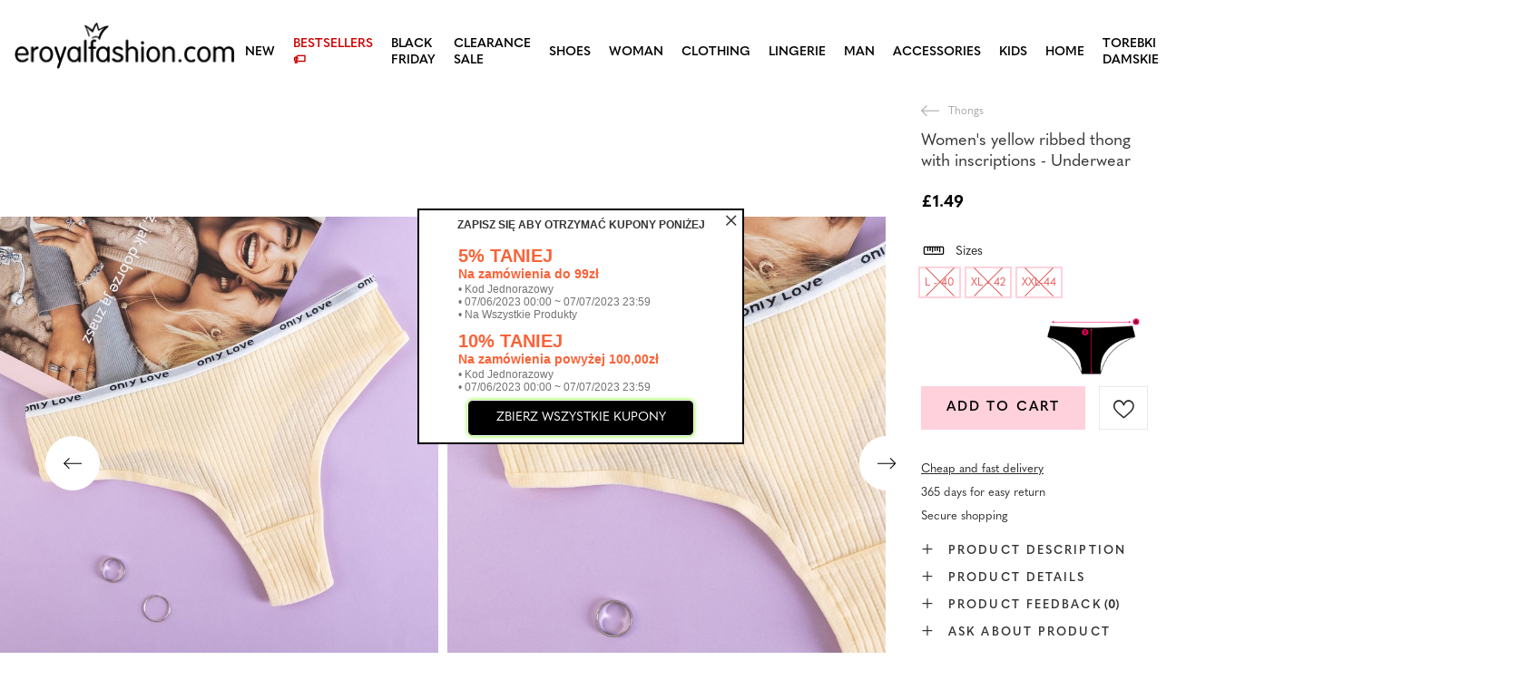

--- FILE ---
content_type: text/html; charset=utf-8
request_url: https://eroyalfashion.com/product-eng-469758-Womens-yellow-ribbed-thong-with-inscriptions-Underwear.html
body_size: 66769
content:
<!DOCTYPE html>
<html lang="en" class="--vat --gross " ><head><meta name='viewport' content='user-scalable=no, initial-scale = 1.0, maximum-scale = 1.0, width=device-width, viewport-fit=cover'/> <link rel="preload" crossorigin="anonymous" as="font" href="/gfx/custom/fontello_rf.woff?v=2"><meta http-equiv="Content-Type" content="text/html; charset=utf-8"><meta http-equiv="X-UA-Compatible" content="IE=edge"><title>Women's yellow ribbed thong with inscriptions - Underwear yellow | LINGERIE \ Briefs & Panties \ Thongs | </title><meta name="keywords" content=""><meta name="description" content="Women's yellow ribbed thong with inscriptions - Underwear yellow | Stylish women's ribbed thong, made of cotton fabric. The elastic at the waist decorated with inscriptions. An absolute must have for every woman! NOTE: measurement accuracy (+/-) 1 cm. | "><link rel="icon" href="/gfx/eng/favicon.ico"><meta name="theme-color" content="#FFD1DC"><meta name="msapplication-navbutton-color" content="#FFD1DC"><meta name="apple-mobile-web-app-status-bar-style" content="#FFD1DC"><link rel="stylesheet" type="text/css" href="/gfx/eng/projector_style.css.gzip?r=1747069044"><link rel="preload stylesheet" as="style" href="/gfx/eng/style.css.gzip?r=1747069044"><script>var app_shop={urls:{prefix:'data="/gfx/'.replace('data="', '')+'eng/',graphql:'/graphql/v1/'},vars:{priceType:'gross',priceTypeVat:true,productDeliveryTimeAndAvailabilityWithBasket:false,geoipCountryCode:'US',},txt:{priceTypeText:' gross',},fn:{},fnrun:{},files:[],graphql:{}};const getCookieByName=(name)=>{const value=`; ${document.cookie}`;const parts = value.split(`; ${name}=`);if(parts.length === 2) return parts.pop().split(';').shift();return false;};if(getCookieByName('freeeshipping_clicked')){document.documentElement.classList.remove('--freeShipping');}if(getCookieByName('rabateCode_clicked')){document.documentElement.classList.remove('--rabateCode');}</script><meta name="robots" content="index,follow"><meta name="rating" content="general"><meta name="Author" content="Royal Fashion Vipol based on IdoSell - the best online selling solutions for your e-store (www.idosell.com/shop).">
<!-- Begin LoginOptions html -->

<style>
#client_new_social .service_item[data-name="service_Apple"]:before, 
#cookie_login_social_more .service_item[data-name="service_Apple"]:before,
.oscop_contact .oscop_login__service[data-service="Apple"]:before {
    display: block;
    height: 2.6rem;
    content: url('/gfx/standards/apple.svg?r=1743165583');
}
.oscop_contact .oscop_login__service[data-service="Apple"]:before {
    height: auto;
    transform: scale(0.8);
}
#client_new_social .service_item[data-name="service_Apple"]:has(img.service_icon):before,
#cookie_login_social_more .service_item[data-name="service_Apple"]:has(img.service_icon):before,
.oscop_contact .oscop_login__service[data-service="Apple"]:has(img.service_icon):before {
    display: none;
}
</style>

<!-- End LoginOptions html -->

<!-- Open Graph -->
<meta property="og:type" content="website"><meta property="og:url" content="https://eroyalfashion.com/product-eng-469758-Womens-yellow-ribbed-thong-with-inscriptions-Underwear.html
"><meta property="og:title" content="Women's yellow ribbed thong with inscriptions - Underwear"><meta property="og:description" content="Stylish women's ribbed thong, made of cotton fabric. The elastic at the waist decorated with inscriptions. An absolute must have for every woman! NOTE: measurement accuracy (+/-) 1 cm."><meta property="og:site_name" content="Royal Fashion Vipol"><meta property="og:locale" content="en_GB"><meta property="og:image" content="https://eroyalfashion.com/hpeciai/69c8ae0c24b5cfabeb65849ce8d1a04f/eng_pl_Womens-yellow-ribbed-thong-with-inscriptions-Underwear-469758_2.jpg"><meta property="og:image:width" content="500"><meta property="og:image:height" content="500"><link rel="manifest" href="https://eroyalfashion.com/data/include/pwa/6/manifest.json?t=3"><meta name="apple-mobile-web-app-capable" content="yes"><meta name="apple-mobile-web-app-status-bar-style" content="black"><meta name="apple-mobile-web-app-title" content="RoyalFashion"><link rel="apple-touch-icon" href="/data/include/pwa/6/icon-128.png"><link rel="apple-touch-startup-image" href="/data/include/pwa/6/logo-512.png" /><meta name="msapplication-TileImage" content="/data/include/pwa/6/icon-144.png"><meta name="msapplication-TileColor" content="#2F3BA2"><meta name="msapplication-starturl" content="/"><script type="application/javascript">var _adblock = true;</script><script async src="/data/include/advertising.js"></script><script type="application/javascript">var statusPWA = {
                online: {
                    txt: "Connected to the Internet",
                    bg: "#5fa341"
                },
                offline: {
                    txt: "No Internet connection",
                    bg: "#eb5467"
                }
            }</script><script async type="application/javascript" src="/ajax/js/pwa_online_bar.js?v=1&r=6"></script><script type="application/javascript" src="/ajax/js/webpush_subscription.js?v=1&r=4"></script><script type="application/javascript">WebPushHandler.publicKey = 'BKro4NIm/F7ml0jJCXVMzosB4FU8T25kVour4VunjJoE7XkuSuqWz+A//vobS9CuF1hG7R8r9X3KxY5HlZ2V9eo=';WebPushHandler.version = '1';WebPushHandler.setPermissionValue();</script>
<!-- End Open Graph -->

<link rel="canonical" href="https://eroyalfashion.com/product-eng-469758-Womens-yellow-ribbed-thong-with-inscriptions-Underwear.html" />


<!-- Begin additional html or js -->


<!--535|6|153| modified: 2024-01-02 14:44:46-->
<style>
    li.--noBold:nth-child(2)>a:nth-child(1) {
        color: #cd0000 !important;
        text-transform: uppercase;
    }

    li.--noBold:nth-child(2)>a:nth-child(1)::after {
        content: " \1F3F7 \FE0F" !important;
    }

    .navbar-nav>li:nth-child(2)>a:nth-child(1) {
        color: #cd0000 !important;
        text-transform: uppercase;
    }

    .navbar-nav>li:nth-child(2)>a:nth-child(1)::after {
        content: " \1F3F7 \FE0F" !important;
    }
</style>


<!-- End additional html or js -->
                <script>
                if (window.ApplePaySession && window.ApplePaySession.canMakePayments()) {
                    var applePayAvailabilityExpires = new Date();
                    applePayAvailabilityExpires.setTime(applePayAvailabilityExpires.getTime() + 2592000000); //30 days
                    document.cookie = 'applePayAvailability=yes; expires=' + applePayAvailabilityExpires.toUTCString() + '; path=/;secure;'
                    var scriptAppleJs = document.createElement('script');
                    scriptAppleJs.src = "/ajax/js/apple.js?v=3";
                    if (document.readyState === "interactive" || document.readyState === "complete") {
                          document.body.append(scriptAppleJs);
                    } else {
                        document.addEventListener("DOMContentLoaded", () => {
                            document.body.append(scriptAppleJs);
                        });  
                    }
                } else {
                    document.cookie = 'applePayAvailability=no; path=/;secure;'
                }
                </script>
                <script>let paypalDate = new Date();
                    paypalDate.setTime(paypalDate.getTime() + 86400000);
                    document.cookie = 'payPalAvailability_GBP=-1; expires=' + paypalDate.getTime() + '; path=/; secure';
                </script><link rel="preload" as="image" href="https://static4.eroyalfashion.com/hpeciai/7546809e08808b219968d2b751ccde42/eng_pm_Womens-yellow-ribbed-thong-with-inscriptions-Underwear-469758_2.jpg"><style>
									#photos_slider[data-skeleton] .photos__link:before {
										padding-top: calc(500/500* 100%);
									}
									@media (min-width: 979px) {.photos__slider[data-skeleton] .photos__figure:not(.--nav):first-child .photos__link {
										max-height: 500px;
									}}
								</style><link rel="preconnect" href="https://use.typekit.net"><link rel="stylesheet" href="https://use.typekit.net/odi6snr.css"><meta property="og:type" content="product"><meta property="product:retailer_part_no" content="469758"><meta property="og:image" content="https://static2.eroyalfashion.com/hpeciai/ec9dbd58db0f3b1a4110f8fa8bdccce7/pol_il_Zolte-damskie-prazkowane-stringi-z-napisami-Bielizna-469758.jpg"><meta property="og:title" content="Women's yellow ribbed thong with inscriptions - Underwear"><meta property="product:category" content="Women's panties"><meta property="product:category" content="Women's panties"><meta property="product:price:amount" content="1.49"></head><body><script async
                                  data_environment = "production";
                                  src="https://eu-library.klarnaservices.com/lib.js"
                                  data-client-id="eb0ab253-95fb-56a4-8b87-f7e9d534771d"></script><div id="container" class="projector_page container max-width-1200" data-banner=""><header class=""><script class="ajaxLoad">
                app_shop.vars.vat_registered = "true";
                app_shop.vars.currency_format = "###,##0.00";
                
                    app_shop.vars.currency_before_value = true;
                
                    app_shop.vars.currency_space = false;
                
                app_shop.vars.symbol = "£";
                app_shop.vars.id= "GBP";
                app_shop.vars.baseurl = "http://eroyalfashion.com/";
                app_shop.vars.sslurl= "https://eroyalfashion.com/";
                app_shop.vars.curr_url= "%2Fproduct-eng-469758-Womens-yellow-ribbed-thong-with-inscriptions-Underwear.html";
                

                var currency_decimal_separator = '.';
                var currency_grouping_separator = ',';

                
                    app_shop.vars.blacklist_extension = ["exe","com","swf","js","php"];
                
                    app_shop.vars.blacklist_mime = ["application/javascript","application/octet-stream","message/http","text/javascript","application/x-deb","application/x-javascript","application/x-shockwave-flash","application/x-msdownload"];
                
                    app_shop.urls.contact = "/contact-eng.html";
                </script><div id="viewType" style="display:none"></div><div id="logo" class="d-flex align-items-center" data-bg="/data/gfx/mask/eng/top_6_big.png"><a href="https://eroyalfashion.com/" target="_self"><img src="/data/gfx/mask/eng/logo_6_big.png" alt="" width="1000" height="217"></a></div><nav id="menu_categories" class="wide"><button type="button" class="navbar-toggler"></button><div class="navbar-collapse" id="menu_navbar"><ul class="navbar-nav mx-md-n2"><li class="nav-item"><a  href="/eng_m_NEW-837.html" target="_self" title="NEW" class="nav-link" >NEW</a></li><li class="nav-item"><a  href="http://eroyalfashion.com/Bestseller-sbestseller-eng.html" target="_self" title="BESTSELLERS" class="nav-link" >BESTSELLERS</a></li><li class="nav-item"><a  href="/eng_m_BLACK-FRIDAY-10978.html" target="_self" title="BLACK FRIDAY" class="nav-link" >BLACK FRIDAY</a><ul class="navbar-subnav"><li class="nav-item"><a  href="/eng_m_BLACK-FRIDAY_-10-10979.html" target="_self" title="-10%" class="nav-link" >-10%</a></li><li class="nav-item"><a  href="/eng_m_BLACK-FRIDAY_-20-10980.html" target="_self" title="- 20%" class="nav-link" >- 20%</a></li><li class="nav-item"><a  href="/eng_m_BLACK-FRIDAY_-30-10981.html" target="_self" title="- 30%" class="nav-link" >- 30%</a></li><li class="nav-item"><a  href="/eng_m_BLACK-FRIDAY_-40-10982.html" target="_self" title="- 40%" class="nav-link" >- 40%</a></li><li class="nav-item"><a  href="/eng_m_BLACK-FRIDAY_-50-10983.html" target="_self" title="- 50%" class="nav-link" >- 50%</a></li></ul></li><li class="nav-item"><a  href="/eng_m_SALE-10925.html" target="_self" title="CLEARANCE SALE" class="nav-link" >CLEARANCE SALE</a><ul class="navbar-subnav"><li class="nav-item"><a  href="/eng_m_CLEARANCE-SALE_OUTLET-759.html" target="_self" title="OUTLET" class="nav-link" >OUTLET</a></li><li class="nav-item"><a  href="/eng_m_CLEARANCE-SALE_SPECIAL-OFFER-947.html" target="_self" title="SPECIAL OFFER" class="nav-link" >SPECIAL OFFER</a></li><li class="nav-item"><a  href="/eng_m_CLEARANCE-SALE_LAST-ITEMS-474.html" target="_self" title="LAST ITEMS" class="nav-link" >LAST ITEMS</a></li><li class="nav-item"><a  href="/eng_m_CLEARANCE-SALE_LATO-DO-29-99-zl-10933.html" target="_self" title="LATO DO 29,99 zł" class="nav-link" >LATO DO 29,99 zł</a></li></ul></li><li class="nav-item"><a  href="/eng_m_SHOES-100.html" target="_self" title="SHOES" class="nav-link nav-gfx" ><img class="b-lazy" alt="SHOES" title="SHOES" data-src="/data/gfx/eng/navigation/1_1_i_100.webp"><span class="gfx_lvl_1 d-none">SHOES</span></a><ul class="navbar-subnav"><li class="nav-item"><a  href="/eng_m_SHOES_Flip-flops-209.html" target="_self" title="Flip flops" class="nav-link nav-gfx" ><img class="gfx_lvl_2 b-lazy" alt="Flip flops" title="Flip flops" data-src="/data/gfx/eng/navigation/1_1_i_209.webp"><span class="gfx_lvl_2 d-none">Flip flops</span></a><ul class="navbar-subsubnav"><li class="nav-item"><a  href="/eng_m_SHOES_Flip-flops_Flip-flops-1462.html" target="_self" title="Flip flops" class="nav-link" >Flip flops</a></li><li class="nav-item"><a  href="/eng_m_SHOES_Flip-flops_Heeled-sandals-6693.html" target="_self" title="Heeled sandals" class="nav-link" >Heeled sandals</a></li><li class="nav-item"><a  href="/eng_m_SHOES_Flip-flops_Pool-Slippers-1460.html" target="_self" title="Pool Slippers" class="nav-link" >Pool Slippers</a></li><li class="nav-item"><a  href="/eng_m_SHOES_Flip-flops_Thong-Strap-Flip-Flops-2694.html" target="_self" title="Thong Strap Flip Flops" class="nav-link" >Thong Strap Flip Flops</a></li></ul></li><li class="nav-item"><a  href="/eng_m_SHOES_Sandals-173.html" target="_self" title="Sandals" class="nav-link nav-gfx" ><img class="gfx_lvl_2 b-lazy" alt="Sandals" title="Sandals" data-src="/data/gfx/eng/navigation/1_1_i_173.webp"><span class="gfx_lvl_2 d-none">Sandals</span></a><ul class="navbar-subsubnav"><li class="nav-item"><a  href="/eng_m_SHOES_Sandals_Flat-Sandals-882.html" target="_self" title="Flat Sandals" class="nav-link" >Flat Sandals</a></li><li class="nav-item"><a  href="/eng_m_SHOES_Sandals_Platform-Sandals-880.html" target="_self" title="Platform Sandals" class="nav-link" >Platform Sandals</a></li><li class="nav-item"><a  href="/eng_m_SHOES_Sandals_Heeled-Sandals-881.html" target="_self" title="Heeled Sandals" class="nav-link" >Heeled Sandals</a></li><li class="nav-item"><a  href="/eng_m_SHOES_Sandals_Wedge-Sandals-883.html" target="_self" title="Wedge Sandals" class="nav-link" >Wedge Sandals</a></li></ul></li><li class="nav-item"><a  href="/eng_m_SHOES_Espadrilles-185.html" target="_self" title="Espadrilles" class="nav-link nav-gfx" ><img class="gfx_lvl_2 b-lazy" alt="Espadrilles" title="Espadrilles" data-src="/data/gfx/eng/navigation/1_1_i_185.webp"><span class="gfx_lvl_2 d-none">Espadrilles</span></a><ul class="navbar-subsubnav"><li class="nav-item"><a  href="/eng_m_SHOES_Espadrilles_Flat-Espadrilles-1418.html" target="_self" title="Flat Espadrilles" class="nav-link" >Flat Espadrilles</a></li><li class="nav-item"><a  href="/eng_m_SHOES_Espadrilles_Wedge-Espadrilles-1420.html" target="_self" title="Wedge Espadrilles" class="nav-link" >Wedge Espadrilles</a></li></ul></li><li class="nav-item"><a  href="/eng_m_SHOES_NEW-2525.html" target="_self" title="NEW" class="nav-link nav-gfx" ><img class="gfx_lvl_2 b-lazy" alt="NEW" title="NEW" data-src="/data/gfx/eng/navigation/1_1_i_2525.webp"><span class="gfx_lvl_2 d-none">NEW</span></a><ul class="navbar-subsubnav"><li class="nav-item"><a  href="/eng_m_SHOES_NEW_Buty-damskie-3167.html" target="_self" title="Buty damskie" class="nav-link nav-gfx" ><img class="gfx_lvl_3 b-lazy" alt="Buty damskie" title="Buty damskie" data-src="/data/gfx/eng/navigation/1_1_i_3167.webp"><span class="gfx_lvl_3 d-none">Buty damskie</span></a></li></ul></li><li class="nav-item"><a  href="/eng_m_SHOES_Sports-Shoes-195.html" target="_self" title="Sports Shoes" class="nav-link nav-gfx" ><img class="gfx_lvl_2 b-lazy" alt="Sports Shoes" title="Sports Shoes" data-src="/data/gfx/eng/navigation/1_1_i_195.webp"><span class="gfx_lvl_2 d-none">Sports Shoes</span></a><ul class="navbar-subsubnav"><li class="nav-item"><a  href="/eng_m_SHOES_Sports-Shoes_Daddy-Shoes-Ugly-Shoes-1317.html" target="_self" title="Daddy Shoes / Ugly Shoes" class="nav-link" >Daddy Shoes / Ugly Shoes</a></li><li class="nav-item"><a  href="/eng_m_SHOES_Sports-Shoes_Trainers-1318.html" target="_self" title="Trainers" class="nav-link" >Trainers</a></li><li class="nav-item"><a  href="/eng_m_SHOES_Sports-Shoes_Running-exercising-and-training-4633.html" target="_self" title="Running, exercising and training" class="nav-link" >Running, exercising and training</a></li><li class="nav-item"><a  href="/eng_m_SHOES_Sports-Shoes_Wedge-Sneakers-180.html" target="_self" title="Wedge Sneakers" class="nav-link nav-gfx" ><img class="gfx_lvl_3 b-lazy" alt="Wedge Sneakers" title="Wedge Sneakers" data-src="/data/gfx/eng/navigation/1_1_i_180.webp"><span class="gfx_lvl_3 d-none">Wedge Sneakers</span></a></li><li class="nav-item"><a  href="/eng_m_SHOES_Sports-Shoes_Warm-shoes-4634.html" target="_self" title="Warm shoes" class="nav-link" >Warm shoes</a></li><li class="nav-item"><a  href="/eng_m_SHOES_Sports-Shoes_Sportowe-10942.html" target="_self" title="Sportowe" class="nav-link" >Sportowe</a></li></ul></li><li class="nav-item"><a  href="/eng_m_SHOES_Canvas-Shoes-1479.html" target="_self" title="Canvas Shoes" class="nav-link nav-gfx" ><img class="gfx_lvl_2 b-lazy" alt="Canvas Shoes" title="Canvas Shoes" data-src="/data/gfx/eng/navigation/1_1_i_1479.webp"><span class="gfx_lvl_2 d-none">Canvas Shoes</span></a><ul class="navbar-subsubnav"><li class="nav-item"><a  href="/eng_m_SHOES_Canvas-Shoes_Trainers-1319.html" target="_self" title="Trainers" class="nav-link" >Trainers</a></li><li class="nav-item"><a  href="/eng_m_SHOES_Canvas-Shoes_Slip-on-205.html" target="_self" title="Slip on" class="nav-link" >Slip on</a></li><li class="nav-item"><a  href="/eng_m_SHOES_Canvas-Shoes_Canvas-Shoes-2698.html" target="_self" title="Canvas Shoes" class="nav-link" >Canvas Shoes</a></li></ul></li><li class="nav-item"><a  href="/eng_m_SHOES_Brogues-Lace-ups-207.html" target="_self" title="Brogues &amp; Lace-ups" class="nav-link nav-gfx" ><img class="gfx_lvl_2 b-lazy" alt="Brogues &amp; Lace-ups" title="Brogues &amp; Lace-ups" data-src="/data/gfx/eng/navigation/1_1_i_207.webp"><span class="gfx_lvl_2 d-none">Brogues & Lace-ups</span></a></li><li class="nav-item"><a  href="/eng_m_SHOES_Moccasins-4635.html" target="_self" title="Moccasins" class="nav-link" >Moccasins</a><ul class="navbar-subsubnav"><li class="nav-item"><a  href="/eng_m_SHOES_Moccasins_Mokasyny-na-plaskiej-podeszwie-10940.html" target="_self" title="Mokasyny na płaskiej podeszwie" class="nav-link" >Mokasyny na płaskiej podeszwie</a></li><li class="nav-item"><a  href="/eng_m_SHOES_Moccasins_Mokasyny-na-obcasie-10941.html" target="_self" title="Mokasyny na obcasie" class="nav-link" >Mokasyny na obcasie</a></li></ul></li><li class="nav-item"><a  href="/eng_m_SHOES_Ballerinas-171.html" target="_self" title="Ballerinas" class="nav-link nav-gfx" ><img class="gfx_lvl_2 b-lazy" alt="Ballerinas" title="Ballerinas" data-src="/data/gfx/eng/navigation/1_1_i_171.webp"><span class="gfx_lvl_2 d-none">Ballerinas</span></a><ul class="navbar-subsubnav"><li class="nav-item"><a  href="/eng_m_SHOES_Ballerinas_Classic-1323.html" target="_self" title="Classic" class="nav-link" >Classic</a></li><li class="nav-item"><a  href="/eng_m_SHOES_Ballerinas_Rubber-Ballerinas-835.html" target="_self" title="Rubber Ballerinas" class="nav-link" >Rubber Ballerinas</a></li></ul></li><li class="nav-item"><a  href="/eng_m_SHOES_Heels-179.html" target="_self" title="Heels" class="nav-link nav-gfx" ><img class="gfx_lvl_2 b-lazy" alt="Heels" title="Heels" data-src="/data/gfx/eng/navigation/1_1_i_179.webp"><span class="gfx_lvl_2 d-none">Heels</span></a><ul class="navbar-subsubnav"><li class="nav-item"><a  href="/eng_m_SHOES_Heels_Classic-1322.html" target="_self" title="Classic" class="nav-link" >Classic</a></li></ul></li><li class="nav-item"><a  href="/eng_m_SHOES_High-Heels-757.html" target="_self" title="High Heels" class="nav-link nav-gfx" ><img class="gfx_lvl_2 b-lazy" alt="High Heels" title="High Heels" data-src="/data/gfx/eng/navigation/1_1_i_757.webp"><span class="gfx_lvl_2 d-none">High Heels</span></a></li><li class="nav-item"><a  href="/eng_m_SHOES_Ankle-Boots-174.html" target="_self" title="Ankle Boots" class="nav-link nav-gfx" ><img class="gfx_lvl_2 b-lazy" alt="Ankle Boots" title="Ankle Boots" data-src="/data/gfx/eng/navigation/1_1_i_174.webp"><span class="gfx_lvl_2 d-none">Ankle Boots</span></a><ul class="navbar-subsubnav"><li class="nav-item"><a  href="/eng_m_SHOES_Ankle-Boots_Flat-Ankle-Boots-875.html" target="_self" title="Flat Ankle Boots" class="nav-link" >Flat Ankle Boots</a></li><li class="nav-item"><a  href="/eng_m_SHOES_Ankle-Boots_Heeled-Ankle-Boots-872.html" target="_self" title="Heeled Ankle Boots" class="nav-link" >Heeled Ankle Boots</a></li><li class="nav-item"><a  href="/eng_m_SHOES_Ankle-Boots_Wedge-Ankle-Boots-870.html" target="_self" title="Wedge Ankle Boots" class="nav-link" >Wedge Ankle Boots</a></li><li class="nav-item"><a  href="/eng_m_SHOES_Ankle-Boots_High-Heel-Boots-871.html" target="_self" title="High Heel Boots" class="nav-link" >High Heel Boots</a></li><li class="nav-item"><a  href="/eng_m_SHOES_Ankle-Boots_Lace-up-Ankle-Boots-877.html" target="_self" title="Lace-up Ankle Boots" class="nav-link" >Lace-up Ankle Boots</a></li><li class="nav-item"><a  href="/eng_m_SHOES_Ankle-Boots_Platform-Ankle-Boots-876.html" target="_self" title="Platform Ankle Boots" class="nav-link" >Platform Ankle Boots</a></li><li class="nav-item"><a  href="/eng_m_SHOES_Ankle-Boots_Chelsea-Boots-758.html" target="_self" title="Chelsea Boots" class="nav-link" >Chelsea Boots</a></li><li class="nav-item"><a  href="/eng_m_SHOES_Ankle-Boots_Cowboy-Boots-925.html" target="_self" title="Cowboy Boots" class="nav-link nav-gfx" ><img class="gfx_lvl_3 b-lazy" alt="Cowboy Boots" title="Cowboy Boots" data-src="/data/gfx/eng/navigation/1_1_i_925.webp"><span class="gfx_lvl_3 d-none">Cowboy Boots</span></a></li><li class="nav-item"><a  href="/eng_m_SHOES_Ankle-Boots_Boots-without-insulation-4627.html" target="_self" title="Boots without insulation" class="nav-link" >Boots without insulation</a></li><li class="nav-item"><a  href="/eng_m_SHOES_Ankle-Boots_Boots-with-a-delicate-insulation-4628.html" target="_self" title="Boots with a delicate insulation" class="nav-link" >Boots with a delicate insulation</a></li><li class="nav-item"><a  href="/eng_m_SHOES_Ankle-Boots_Boots-with-thick-insulation-4629.html" target="_self" title="Boots with thick insulation" class="nav-link" >Boots with thick insulation</a></li><li class="nav-item"><a  href="/eng_m_SHOES_Ankle-Boots_Bestseller-3148.html" target="_self" title="Bestseller" class="nav-link" >Bestseller</a></li><li class="nav-item"><a  href="/eng_m_SHOES_Ankle-Boots_Nowosc-3147.html" target="_self" title="Nowość" class="nav-link" >Nowość</a></li></ul></li><li class="nav-item"><a  href="/eng_m_SHOES_Worker-Boots-756.html" target="_self" title="Worker Boots" class="nav-link nav-gfx" ><img class="gfx_lvl_2 b-lazy" alt="Worker Boots" title="Worker Boots" data-src="/data/gfx/eng/navigation/1_1_i_756.webp"><span class="gfx_lvl_2 d-none">Worker Boots</span></a></li><li class="nav-item"><a  href="/eng_m_SHOES_Hiking-Boots-204.html" target="_self" title="Hiking Boots" class="nav-link nav-gfx" ><img class="gfx_lvl_2 b-lazy" alt="Hiking Boots" title="Hiking Boots" data-src="/data/gfx/eng/navigation/1_1_i_204.webp"><span class="gfx_lvl_2 d-none">Hiking Boots</span></a></li><li class="nav-item"><a  href="/eng_m_SHOES_Boots-176.html" target="_self" title="Boots" class="nav-link nav-gfx" ><img class="gfx_lvl_2 b-lazy" alt="Boots" title="Boots" data-src="/data/gfx/eng/navigation/1_1_i_176.webp"><span class="gfx_lvl_2 d-none">Boots</span></a><ul class="navbar-subsubnav"><li class="nav-item"><a  href="/eng_m_SHOES_Boots_Mid-Calf-Boots-950.html" target="_self" title="Mid Calf Boots" class="nav-link" >Mid Calf Boots</a></li><li class="nav-item"><a  href="/eng_m_SHOES_Boots_Knee-High-Boots-948.html" target="_self" title="Knee High Boots" class="nav-link" >Knee High Boots</a></li><li class="nav-item"><a  href="/eng_m_SHOES_Boots_Over-the-knee-Boots-949.html" target="_self" title="Over-the-knee Boots" class="nav-link" >Over-the-knee Boots</a></li><li class="nav-item"><a  href="/eng_m_SHOES_Boots_Boots-without-insulation-4630.html" target="_self" title="Boots without insulation" class="nav-link" >Boots without insulation</a></li><li class="nav-item"><a  href="/eng_m_SHOES_Boots_Boots-with-insulation-4631.html" target="_self" title="Boots with insulation" class="nav-link" >Boots with insulation</a></li><li class="nav-item"><a  href="/eng_m_SHOES_Boots_Flat-heeled-boots-10943.html" target="_self" title="Flat-heeled boots" class="nav-link" >Flat-heeled boots</a></li><li class="nav-item"><a  href="/eng_m_SHOES_Boots_Heeled-boots-10944.html" target="_self" title="Heeled boots" class="nav-link" >Heeled boots</a></li></ul></li><li class="nav-item"><a  href="/eng_m_SHOES_Snow-Boots-206.html" target="_self" title="Snow Boots" class="nav-link nav-gfx" ><img class="gfx_lvl_2 b-lazy" alt="Snow Boots" title="Snow Boots" data-src="/data/gfx/eng/navigation/1_1_i_206.webp"><span class="gfx_lvl_2 d-none">Snow Boots</span></a></li><li class="nav-item"><a  href="/eng_m_SHOES_Rain-Boots-183.html" target="_self" title="Rain Boots" class="nav-link nav-gfx" ><img class="gfx_lvl_2 b-lazy" alt="Rain Boots" title="Rain Boots" data-src="/data/gfx/eng/navigation/1_1_i_183.webp"><span class="gfx_lvl_2 d-none">Rain Boots</span></a><ul class="navbar-subsubnav"><li class="nav-item"><a  href="/eng_m_SHOES_Rain-Boots_Lacquered-Rain-Boots-878.html" target="_self" title="Lacquered Rain Boots" class="nav-link" >Lacquered Rain Boots</a></li><li class="nav-item"><a  href="/eng_m_SHOES_Rain-Boots_Matte-Rain-Boots-879.html" target="_self" title="Matte Rain Boots " class="nav-link" >Matte Rain Boots </a></li></ul></li><li class="nav-item"><a  href="/eng_m_SHOES_Slippers-818.html" target="_self" title="Slippers" class="nav-link nav-gfx" ><img class="gfx_lvl_2 b-lazy" alt="Slippers" title="Slippers" data-src="/data/gfx/eng/navigation/1_1_i_818.webp"><span class="gfx_lvl_2 d-none">Slippers</span></a></li><li class="nav-item"><a  href="/eng_m_SHOES_Buty-na-Wielkie-Wyjscie-10936.html" target="_self" title="Buty na Wielkie Wyjście" class="nav-link" >Buty na Wielkie Wyjście</a></li><li class="nav-item"><a  href="/eng_m_SHOES_UGC-10968.html" target="_self" title="UGC" class="nav-link" >UGC</a></li></ul></li><li class="nav-item"><a  href="/eng_m_WOMAN-2333.html" target="_self" title="WOMAN" class="nav-link" >WOMAN</a><ul class="navbar-subnav"><li class="nav-item"><span title="BESTSELLER" class="nav-link nav-gfx" ><img class="gfx_lvl_2 b-lazy" alt="BESTSELLER" title="BESTSELLER" data-src="/data/gfx/eng/navigation/1_1_i_2516.webp"><span class="gfx_lvl_2 d-none">BESTSELLER</span></span><ul class="navbar-subsubnav"><li class="nav-item"><a  href="/eng_m_WOMAN_BESTSELLER_Shoes-10887.html" target="_self" title="Shoes" class="nav-link" >Shoes</a></li><li class="nav-item"><a  href="/eng_m_WOMAN_BESTSELLER_Clothing-10888.html" target="_self" title="Clothing" class="nav-link" >Clothing</a></li></ul></li><li class="nav-item"><a  href="/eng_m_SALE_OUTLET-759.html" target="_self" title="OUTLET" class="nav-link nav-gfx" ><img class="gfx_lvl_2 b-lazy" alt="OUTLET" title="OUTLET" data-src="/data/gfx/eng/navigation/1_1_i_9314.webp"><span class="gfx_lvl_2 d-none">OUTLET</span></a></li><li class="nav-item"><a  href="/eng_m_WOMAN_SALE-10925.html" target="_self" title="SALE" class="nav-link" >SALE</a></li><li class="nav-item"><a  href="/eng_m_WOMAN_Promotion-summer-10937.html" target="_self" title="Promotion summer" class="nav-link" >Promotion summer</a></li><li class="nav-item"><a  href="/eng_m_WOMAN_Promotion-sport-10938.html" target="_self" title="Promotion sport" class="nav-link" >Promotion sport</a></li><li class="nav-item"><a  href="/eng_m_WOMAN_Promotion-tenisowki-trampki-10939.html" target="_self" title="Promotion tenisowki trampki" class="nav-link" >Promotion tenisowki trampki</a></li></ul></li><li class="nav-item"><a  href="/eng_m_CLOTHING-981.html" target="_self" title="CLOTHING" class="nav-link nav-gfx" ><img class="b-lazy" alt="CLOTHING" title="CLOTHING" data-src="/data/gfx/eng/navigation/1_1_i_981.webp"><span class="gfx_lvl_1 d-none">CLOTHING</span></a><ul class="navbar-subnav"><li class="nav-item"><a  href="/eng_m_CLOTHING_PANTS-2508.html" target="_self" title="PANTS" class="nav-link nav-gfx" ><img class="gfx_lvl_2 b-lazy" alt="PANTS" title="PANTS" data-src="/data/gfx/eng/navigation/1_1_i_2508.webp"><span class="gfx_lvl_2 d-none">PANTS</span></a><ul class="navbar-subsubnav"><li class="nav-item"><a  href="/eng_m_CLOTHING_PANTS_Leggings-Treggings-2510.html" target="_self" title="Leggings / Treggings" class="nav-link" >Leggings / Treggings</a></li><li class="nav-item"><a  href="/eng_m_CLOTHING_PANTS_Joggers-Sweatpants-2513.html" target="_self" title="Joggers &amp;amp; Sweatpants" class="nav-link" >Joggers &amp; Sweatpants</a></li><li class="nav-item"><a  href="/eng_m_CLOTHING_PANTS_Slacks-2511.html" target="_self" title="Slacks" class="nav-link" >Slacks</a></li><li class="nav-item"><a  href="/eng_m_CLOTHING_PANTS_Jeans-2509.html" target="_self" title="Jeans" class="nav-link" >Jeans</a></li><li class="nav-item"><a  href="/eng_m_CLOTHING_PANTS_Cargo-Pants-2649.html" target="_self" title="Cargo Pants" class="nav-link" >Cargo Pants</a></li><li class="nav-item"><a  href="/eng_m_CLOTHING_PANTS_Faux-Leather-Pants-2512.html" target="_self" title="Faux Leather Pants" class="nav-link" >Faux Leather Pants</a></li><li class="nav-item"><a  href="/eng_m_CLOTHING_PANTS_Shorts-2656.html" target="_self" title="Shorts" class="nav-link" >Shorts</a></li></ul></li><li class="nav-item"><a  href="/eng_m_CLOTHING_Sportswear-sets-1442.html" target="_self" title="Sportswear sets" class="nav-link" >Sportswear sets</a></li><li class="nav-item"><a  href="/eng_m_CLOTHING_Dresses-1435.html" target="_self" title="Dresses" class="nav-link" >Dresses</a><ul class="navbar-subsubnav"><li class="nav-item"><a  href="/eng_m_CLOTHING_Dresses_Short-dresses-2531.html" target="_self" title="Short dresses" class="nav-link" >Short dresses</a></li><li class="nav-item"><a  href="/eng_m_CLOTHING_Dresses_Long-dresses-2532.html" target="_self" title="Long dresses" class="nav-link" >Long dresses</a></li><li class="nav-item"><a  href="/eng_m_CLOTHING_Dresses_Summer-dresses-2534.html" target="_self" title="Summer dresses" class="nav-link" >Summer dresses</a></li><li class="nav-item"><a  href="/eng_m_CLOTHING_Dresses_Party-dresses-2533.html" target="_self" title="Party dresses" class="nav-link" >Party dresses</a></li></ul></li><li class="nav-item"><a  href="/eng_m_CLOTHING_Jackets-Blazers-1401.html" target="_self" title="Jackets / Blazers" class="nav-link" >Jackets / Blazers</a></li><li class="nav-item"><a  href="/eng_m_CLOTHING_Sweaters-1436.html" target="_self" title="Sweaters" class="nav-link" >Sweaters</a></li><li class="nav-item"><a  href="/eng_m_CLOTHING_PLUS-SIZE-1320.html" target="_self" title="PLUS SIZE" class="nav-link" >PLUS SIZE</a></li><li class="nav-item"><a  href="/eng_m_CLOTHING_Shirts-Blouses-1338.html" target="_self" title="Shirts / Blouses" class="nav-link" >Shirts / Blouses</a></li><li class="nav-item"><a  href="/eng_m_CLOTHING_Hoodies-1453.html" target="_self" title="Hoodies" class="nav-link" >Hoodies</a></li><li class="nav-item"><a  href="/eng_m_CLOTHING_Jumpsuits-Rompers-1440.html" target="_self" title="Jumpsuits &amp; Rompers" class="nav-link" >Jumpsuits & Rompers</a></li><li class="nav-item"><a  href="/eng_m_CLOTHING_Skirts-985.html" target="_self" title="Skirts" class="nav-link" >Skirts</a></li><li class="nav-item"><a  href="/eng_m_CLOTHING_Shorts-1434.html" target="_self" title="Shorts" class="nav-link" >Shorts</a><ul class="navbar-subsubnav"><li class="nav-item"><a  href="/eng_m_CLOTHING_Shorts_Shorts-2668.html" target="_self" title="Shorts" class="nav-link" >Shorts</a></li><li class="nav-item"><a  href="/eng_m_CLOTHING_Shorts_3-4-2669.html" target="_self" title="3/4" class="nav-link" >3/4</a></li></ul></li><li class="nav-item"><a  href="/eng_m_CLOTHING_Beachwear-2681.html" target="_self" title="Beachwear" class="nav-link" >Beachwear</a><ul class="navbar-subsubnav"><li class="nav-item"><a  href="/eng_m_CLOTHING_Beachwear_Sarong-2691.html" target="_self" title="Sarong" class="nav-link" >Sarong</a></li><li class="nav-item"><a  href="/eng_m_CLOTHING_Beachwear_Swimwear-2692.html" target="_self" title="Swimwear" class="nav-link" >Swimwear</a></li></ul></li><li class="nav-item"><a  href="/eng_m_CLOTHING_Pajamas-1965.html" target="_self" title="Pajamas" class="nav-link" >Pajamas</a></li><li class="nav-item"><a  href="/eng_m_CLOTHING_Women-1441.html" target="_self" title="Women" class="nav-link" >Women</a></li><li class="nav-item"><a  href="/eng_m_CLOTHING_Bath-Robes-1966.html" target="_self" title="Bath Robes" class="nav-link" >Bath Robes</a></li><li class="nav-item"><a  href="/eng_m_CLOTHING_Nowosci-3159.html" target="_self" title="Nowości" class="nav-link" >Nowości</a></li></ul></li><li class="nav-item active"><a  href="/eng_m_LINGERIE-1994.html" target="_self" title="LINGERIE" class="nav-link active nav-gfx" ><img class="b-lazy" alt="LINGERIE" title="LINGERIE" data-src="/data/gfx/eng/navigation/1_1_i_1994.webp"><span class="gfx_lvl_1 d-none">LINGERIE</span></a><ul class="navbar-subnav"><li class="nav-item active"><a  href="/eng_m_LINGERIE_Briefs-Panties-2355.html" target="_self" title="Briefs &amp; Panties" class="nav-link active" >Briefs & Panties</a><ul class="navbar-subsubnav"><li class="nav-item"><a  href="/eng_m_LINGERIE_Briefs-Panties_Brazilian-2657.html" target="_self" title="Brazilian" class="nav-link" >Brazilian</a></li><li class="nav-item"><a  href="/eng_m_LINGERIE_Briefs-Panties_Bikini-Briefs-2658.html" target="_self" title="Bikini Briefs" class="nav-link" >Bikini Briefs</a></li><li class="nav-item"><a  href="/eng_m_LINGERIE_Briefs-Panties_Boxer-Briefs-2659.html" target="_self" title="Boxer Briefs" class="nav-link" >Boxer Briefs</a></li><li class="nav-item"><a  href="/eng_m_LINGERIE_Briefs-Panties_Shaping-Lingerie-2661.html" target="_self" title="Shaping Lingerie" class="nav-link" >Shaping Lingerie</a></li><li class="nav-item active"><a  href="/eng_m_LINGERIE_Briefs-Panties_Thongs-2662.html" target="_self" title="Thongs" class="nav-link active" >Thongs</a></li></ul></li><li class="nav-item"><a  href="/eng_m_LINGERIE_Bras-2360.html" target="_self" title="Bras" class="nav-link" >Bras</a><ul class="navbar-subsubnav"><li class="nav-item"><a  href="/eng_m_LINGERIE_Bras_Codzienne-10975.html" target="_self" title="Codzienne" class="nav-link" >Codzienne</a></li><li class="nav-item"><a  href="/eng_m_LINGERIE_Bras_Bralet-10976.html" target="_self" title="Bralet" class="nav-link" >Bralet</a></li><li class="nav-item"><a  href="/eng_m_LINGERIE_Bras_Sportowe-10977.html" target="_self" title="Sportowe" class="nav-link" >Sportowe</a></li></ul></li><li class="nav-item"><a  href="/eng_m_LINGERIE_Socks-820.html" target="_self" title="Socks" class="nav-link" >Socks</a></li><li class="nav-item"><a  href="/eng_m_LINGERIE_Lingerie-Underwear-Sets-2665.html" target="_self" title="Lingerie &amp; Underwear Sets" class="nav-link" >Lingerie & Underwear Sets</a></li><li class="nav-item"><a  href="/eng_m_LINGERIE_Bodysuits-2358.html" target="_self" title="Bodysuits" class="nav-link" >Bodysuits</a></li><li class="nav-item"><a  href="/eng_m_LINGERIE_Tights-2356.html" target="_self" title="Tights" class="nav-link" >Tights</a></li></ul></li><li class="nav-item"><a  href="/eng_m_MAN-2334.html" target="_self" title="MAN" class="nav-link" >MAN</a><ul class="navbar-subnav"><li class="nav-item"><a  href="/eng_m_MAN_MEN-741.html" target="_self" title="MEN" class="nav-link" >MEN</a><ul class="navbar-subsubnav"><li class="nav-item"><a  href="/eng_m_MAN_MEN_Boots-810.html" target="_self" title="Boots" class="nav-link" >Boots</a></li><li class="nav-item"><a  href="/eng_m_MAN_MEN_Snow-Boots-749.html" target="_self" title="Snow Boots" class="nav-link" >Snow Boots</a></li><li class="nav-item"><a  href="/eng_m_MAN_MEN_Sports-Shoes-747.html" target="_self" title="Sports Shoes" class="nav-link" >Sports Shoes</a></li><li class="nav-item"><a  href="/eng_m_MAN_MEN_Slide-Sandals-848.html" target="_self" title="Slide Sandals" class="nav-link" >Slide Sandals</a></li></ul></li><li class="nav-item"><a  href="/eng_m_MAN_UNDERWEAR-SOCKS-1995.html" target="_self" title="UNDERWEAR &amp; SOCKS" class="nav-link" >UNDERWEAR & SOCKS</a><ul class="navbar-subsubnav"><li class="nav-item"><a  href="/eng_m_MAN_UNDERWEAR-SOCKS_Underwear-2526.html" target="_self" title="Underwear" class="nav-link" >Underwear</a></li><li class="nav-item"><a  href="/eng_m_MAN_UNDERWEAR-SOCKS_Men-1971.html" target="_self" title="Men" class="nav-link" >Men</a></li></ul></li><li class="nav-item"><a  href="/eng_m_MAN_CLOTHES-2337.html" target="_self" title="CLOTHES" class="nav-link" >CLOTHES</a><ul class="navbar-subsubnav"><li class="nav-item"><a  href="/eng_m_MAN_CLOTHES_BLOUSES-2501.html" target="_self" title="BLOUSES" class="nav-link" >BLOUSES</a></li><li class="nav-item"><a  href="/eng_m_MAN_CLOTHES_MEN-2026.html" target="_self" title="MEN" class="nav-link" >MEN</a></li><li class="nav-item"><a  href="/eng_m_MAN_CLOTHES_PYJAMAS-2363.html" target="_self" title="PYJAMAS" class="nav-link" >PYJAMAS</a></li><li class="nav-item"><a  href="/eng_m_MAN_CLOTHES_BATHROBES-2364.html" target="_self" title="BATHROBES" class="nav-link" >BATHROBES</a></li><li class="nav-item"><a  href="/eng_m_MAN_CLOTHES_PLUS-SIZE-2401.html" target="_self" title="PLUS SIZE" class="nav-link" >PLUS SIZE</a></li></ul></li><li class="nav-item"><a  href="/eng_m_MAN_ACCESSORIES-2348.html" target="_self" title="ACCESSORIES" class="nav-link" >ACCESSORIES</a><ul class="navbar-subsubnav"><li class="nav-item"><a  href="/eng_m_MAN_ACCESSORIES_CAPS-2350.html" target="_self" title="CAPS" class="nav-link" >CAPS</a></li><li class="nav-item"><a  href="/eng_m_MAN_ACCESSORIES_WALLETS-2367.html" target="_self" title="WALLETS" class="nav-link" >WALLETS</a></li><li class="nav-item"><a  href="/eng_m_MAN_ACCESSORIES_WAIST-BAG-2498.html" target="_self" title="WAIST BAG" class="nav-link" >WAIST BAG</a></li><li class="nav-item"><a  href="/eng_m_MAN_ACCESSORIES_BACKPACKS-2682.html" target="_self" title="BACKPACKS" class="nav-link" >BACKPACKS</a></li><li class="nav-item"><a  href="/eng_m_MAN_ACCESSORIES_SUNGLASSES-2499.html" target="_self" title="SUNGLASSES" class="nav-link" >SUNGLASSES</a></li><li class="nav-item"><a  href="/eng_m_MAN_ACCESSORIES_GLOVES-2349.html" target="_self" title="GLOVES" class="nav-link" >GLOVES</a></li><li class="nav-item"><a  href="/eng_m_MAN_ACCESSORIES_Zapachy-Meskie-10962.html" target="_self" title="Zapachy Męskie" class="nav-link" >Zapachy Męskie</a></li></ul></li></ul></li><li class="nav-item"><a  href="/eng_m_ACCESSORIES-2346.html" target="_self" title="ACCESSORIES" class="nav-link nav-gfx" ><img class="b-lazy" alt="ACCESSORIES" title="ACCESSORIES" data-src="/data/gfx/eng/navigation/1_1_i_2346.webp"><span class="gfx_lvl_1 d-none">ACCESSORIES</span></a><ul class="navbar-subnav"><li class="nav-item"><a  href="/eng_m_ACCESSORIES_WALLETS-821.html" target="_self" title="WALLETS" class="nav-link" >WALLETS</a></li><li class="nav-item"><a  href="/eng_m_ACCESSORIES_FOULARDS-AND-SCARVES-2676.html" target="_self" title="FOULARDS AND SCARVES" class="nav-link" >FOULARDS AND SCARVES</a></li><li class="nav-item"><a  href="/eng_m_ACCESSORIES_HATS-1964.html" target="_self" title="HATS" class="nav-link" >HATS</a></li><li class="nav-item"><a  href="/eng_m_ACCESSORIES_GLOVES-1963.html" target="_self" title="GLOVES" class="nav-link" >GLOVES</a></li><li class="nav-item"><a  href="/eng_m_ACCESSORIES_BELT-2016.html" target="_self" title="BELT" class="nav-link" >BELT</a></li><li class="nav-item"><a  href="/eng_m_ACCESSORIES_SUNGLASSES-1454.html" target="_self" title="SUNGLASSES" class="nav-link" >SUNGLASSES</a></li><li class="nav-item"><a  href="/eng_m_ACCESSORIES_FACE-MASKS-2404.html" target="_self" title="FACE MASKS" class="nav-link" >FACE MASKS</a></li><li class="nav-item"><a  href="/eng_m_ACCESSORIES_Akcesoria-do-wlosow-10973.html" target="_self" title="Akcesoria do włosów" class="nav-link" >Akcesoria do włosów</a></li><li class="nav-item"><a  href="/eng_m_ACCESSORIES_Bizuteria-10974.html" target="_self" title="Biżuteria" class="nav-link" >Biżuteria</a></li></ul></li><li class="nav-item"><a  href="/eng_m_KIDS-2335.html" target="_self" title="KIDS" class="nav-link" >KIDS</a><ul class="navbar-subnav"><li class="nav-item"><a  href="/eng_m_KIDS_KIDS-740.html" target="_self" title="KIDS" class="nav-link" >KIDS</a><ul class="navbar-subsubnav"><li class="nav-item"><a  href="/eng_m_KIDS_KIDS_Girls-844.html" target="_self" title="Girls" class="nav-link" >Girls</a></li><li class="nav-item"><a  href="/eng_m_KIDS_KIDS_Boys-845.html" target="_self" title="Boys" class="nav-link" >Boys</a></li></ul></li><li class="nav-item"><a  href="/eng_m_KIDS_CLOTHES-2338.html" target="_self" title="CLOTHES" class="nav-link" >CLOTHES</a><ul class="navbar-subsubnav"><li class="nav-item"><a  href="/eng_m_KIDS_CLOTHES_CHILDREN-2027.html" target="_self" title="CHILDREN" class="nav-link" >CHILDREN</a></li><li class="nav-item"><a  href="/eng_m_KIDS_CLOTHES_PYJAMAS-2362.html" target="_self" title="PYJAMAS" class="nav-link" >PYJAMAS</a></li></ul></li><li class="nav-item"><a  href="/eng_m_KIDS_ACCESSORIES-2347.html" target="_self" title="ACCESSORIES" class="nav-link" >ACCESSORIES</a><ul class="navbar-subsubnav"><li class="nav-item"><a  href="/eng_m_KIDS_ACCESSORIES_Children-1996.html" target="_self" title="Children" class="nav-link" >Children</a></li><li class="nav-item"><a  href="/eng_m_KIDS_ACCESSORIES_Childrens-Socks-1972.html" target="_self" title="Children's Socks" class="nav-link" >Children's Socks</a></li><li class="nav-item"><a  href="/eng_m_KIDS_ACCESSORIES_Tights-3173.html" target="_self" title="Tights" class="nav-link" >Tights</a></li><li class="nav-item"><a  href="/eng_m_KIDS_ACCESSORIES_GLOVES-2353.html" target="_self" title="GLOVES" class="nav-link" >GLOVES</a></li><li class="nav-item"><a  href="/eng_m_KIDS_ACCESSORIES_CAPS-2354.html" target="_self" title="CAPS" class="nav-link" >CAPS</a></li></ul></li><li class="nav-item"><a  href="/eng_m_KIDS_TOYS-2670.html" target="_self" title="TOYS" class="nav-link" >TOYS</a><ul class="navbar-subsubnav"><li class="nav-item"><a  href="/eng_m_KIDS_TOYS_For-Girls-2671.html" target="_self" title="For Girls" class="nav-link" >For Girls</a></li><li class="nav-item"><a  href="/eng_m_KIDS_TOYS_For-Boys-2672.html" target="_self" title="For Boys" class="nav-link" >For Boys</a></li></ul></li></ul></li><li class="nav-item"><a  href="/eng_m_HOME-2336.html" target="_self" title="HOME" class="nav-link" >HOME</a><ul class="navbar-subnav"><li class="nav-item"><a  href="/eng_m_HOME_Blankets-2339.html" target="_self" title="Blankets" class="nav-link" >Blankets</a></li><li class="nav-item"><a  href="/eng_m_HOME_BEDDING-2340.html" target="_self" title="BEDDING" class="nav-link" >BEDDING</a><ul class="navbar-subsubnav"><li class="nav-item"><a  href="/eng_m_HOME_BEDDING_160-x-200-cm-2369.html" target="_self" title="160 x 200 cm" class="nav-link" >160 x 200 cm</a></li><li class="nav-item"><a  href="/eng_m_HOME_BEDDING_180-x-200-cm-2370.html" target="_self" title="180 x 200 cm" class="nav-link" >180 x 200 cm</a></li><li class="nav-item"><a  href="/eng_m_HOME_BEDDING_200-x-220-cm-2371.html" target="_self" title="200 x 220 cm" class="nav-link" >200 x 220 cm</a></li></ul></li><li class="nav-item"><a  href="/eng_m_HOME_Pillows-and-pillow-cases-3172.html" target="_self" title="Pillows and pillow cases" class="nav-link" >Pillows and pillow cases</a></li><li class="nav-item"><a  href="/eng_m_HOME_TOWELS-2343.html" target="_self" title="TOWELS" class="nav-link" >TOWELS</a></li><li class="nav-item"><a  href="/eng_m_HOME_WIPES-2344.html" target="_self" title="WIPES" class="nav-link" >WIPES</a></li><li class="nav-item"><a  href="/eng_m_HOME_ACCESSORIES-2361.html" target="_self" title="ACCESSORIES" class="nav-link" >ACCESSORIES</a></li><li class="nav-item"><a  href="/eng_m_HOME_PROTECTIVE-PRODUCTS-2405.html" target="_self" title="PROTECTIVE PRODUCTS" class="nav-link" >PROTECTIVE PRODUCTS</a></li><li class="nav-item"><a  href="/eng_m_HOME_Decorations-and-ornaments-4636.html" target="_self" title="Decorations and ornaments" class="nav-link" >Decorations and ornaments</a></li><li class="nav-item"><a  href="/eng_m_HOME_Carpets-10926.html" target="_self" title="Carpets" class="nav-link" >Carpets</a></li></ul></li><li class="nav-item"><a  href="/eng_m_TOREBKI-DAMSKIE-10960.html" target="_self" title="TOREBKI DAMSKIE" class="nav-link" >TOREBKI DAMSKIE</a><ul class="navbar-subnav"><li class="nav-item"><a  href="/eng_m_TOREBKI-DAMSKIE_BAGS-827.html" target="_self" title="BAGS" class="nav-link" >BAGS</a><ul class="navbar-subsubnav"><li class="nav-item"><a  href="/eng_m_TOREBKI-DAMSKIE_BAGS_Beach-bag-2680.html" target="_self" title="Beach bag" class="nav-link" >Beach bag</a></li><li class="nav-item"><a  href="/eng_m_TOREBKI-DAMSKIE_BAGS_Straw-Bags-1377.html" target="_self" title="Straw Bags" class="nav-link" >Straw Bags</a></li><li class="nav-item"><a  href="/eng_m_TOREBKI-DAMSKIE_BAGS_Shopper-and-Tote-Bags-1374.html" target="_self" title="Shopper and Tote Bags" class="nav-link" >Shopper and Tote Bags</a></li><li class="nav-item"><a  href="/eng_m_TOREBKI-DAMSKIE_BAGS_Small-Bags-1373.html" target="_self" title="Small Bags" class="nav-link" >Small Bags</a></li><li class="nav-item"><a  href="/eng_m_TOREBKI-DAMSKIE_BAGS_Evening-Bags-1962.html" target="_self" title="Evening Bags" class="nav-link" >Evening Bags</a></li><li class="nav-item"><a  href="/eng_m_TOREBKI-DAMSKIE_BAGS_Canvas-Bags-1376.html" target="_self" title="Canvas Bags" class="nav-link" >Canvas Bags</a></li><li class="nav-item"><a  href="/eng_m_TOREBKI-DAMSKIE_BAGS_Waist-Bags-1375.html" target="_self" title="Waist Bags" class="nav-link" >Waist Bags</a></li></ul></li><li class="nav-item"><a  href="/eng_m_TOREBKI-DAMSKIE_Plecaki-10961.html" target="_self" title="Plecaki" class="nav-link" >Plecaki</a><ul class="navbar-subsubnav"><li class="nav-item"><a  href="/eng_m_TOREBKI-DAMSKIE_Plecaki_BACKPACKS-840.html" target="_self" title="BACKPACKS" class="nav-link" >BACKPACKS</a></li></ul></li></ul></li><li class="nav-item"><a  href="/eng_m_CHRISTMAS-10984.html" target="_self" title="CHRISTMAS" class="nav-link" >CHRISTMAS</a></li></ul></div></nav><form action="https://eroyalfashion.com/search.php" method="get" id="menu_search" class="menu_search"><a href="#showSearchForm" class="menu_search__mobile"></a><div class="menu_search__block"><div class="menu_search__item --input"><input class="menu_search__input" type="text" name="text" autocomplete="off" placeholder="Type what you're looking for..."><button class="menu_search__submit" type="submit"></button></div><div class="menu_search__item --results search_result"></div></div></form><div id="menu_settings" class="align-items-center justify-content-center justify-content-lg-end"><div class="open_trigger"><span></span><span class="d-none d-md-inline-block flag_txt">£</span><div class="menu_settings_wrapper d-md-none"><div class="menu_settings_inline"><div class="menu_settings_header">
										Language and currency: 
									</div><div class="menu_settings_content"><span class="menu_settings_flag flag flag_eng"></span><strong class="menu_settings_value"><span class="menu_settings_language">en</span><span> | </span><span class="menu_settings_currency">£</span></strong></div></div><div class="menu_settings_inline"><div class="menu_settings_header">
										Delivery to: 
									</div><div class="menu_settings_content"><strong class="menu_settings_value">Poland</strong></div></div></div><i class="icon-angle-down d-none d-md-inline-block"></i></div><form action="https://eroyalfashion.com/settings.php" method="post"><ul class="bg_alter"><li><div class="form-group"><label for="menu_settings_curr">Currency</label><div class="select-after"><select class="form-control" name="curr" id="menu_settings_curr"><option value="PLN">zł (1 £ = 4.8704zł)
																	</option><option value="EUR">€ (1 £ = 1.1533€)
																	</option><option value="GBP" selected>£</option><option value="UAH">ГРН (1 £ = 43.7986ГРН)
																	</option><option value="RON">RON (1 £ = 5.8722RON)
																	</option><option value="CZK">Kč (1 £ = 28.023Kč)
																	</option></select></div></div><div class="form-group"><label for="menu_settings_country">Delivery to</label><div class="select-after"><select class="form-control" name="country" id="menu_settings_country"><option selected value="1143020003">Poland</option><option value="1143020169">Rumunia</option></select></div></div></li><li class="buttons"><button class="btn --solid --large" type="submit">
										Apply changes
									</button></li></ul></form><div class="shopping_list_top_mobile" data-empty="true"><a href="https://eroyalfashion.com/en/shoppinglist/" class="sltm_link"></a><span class="d-none favourites__count"></span></div><div class="sl_choose sl_dialog"><div class="sl_choose__wrapper sl_dialog__wrapper p-4 p-md-5"><div class="sl_choose__item --top sl_dialog_close mb-2"><strong class="sl_choose__label">Save to shopping list</strong></div><div class="sl_choose__item --lists" data-empty="true"><div class="sl_choose__list f-group --radio m-0 d-md-flex align-items-md-center justify-content-md-between" data-list_skeleton="true" data-list_id="true" data-shared="true"><input type="radio" name="add" class="sl_choose__input f-control" id="slChooseRadioSelect" data-list_position="true"><label for="slChooseRadioSelect" class="sl_choose__group_label f-label py-4" data-list_position="true"><span class="sl_choose__sub d-flex align-items-center"><span class="sl_choose__name" data-list_name="true"></span><span class="sl_choose__count" data-list_count="true">0</span></span></label><button type="button" class="sl_choose__button --desktop btn --solid">Save</button></div></div><div class="sl_choose__item --create sl_create mt-4"><a href="#new" class="sl_create__link  align-items-center">Create a new shopping list</a><form class="sl_create__form align-items-center"><div class="sl_create__group f-group --small mb-0"><input type="text" class="sl_create__input f-control" required="required"><label class="sl_create__label f-label">New list name</label></div><button type="submit" class="sl_create__button btn --solid ml-2 ml-md-3">Create List</button></form></div><div class="sl_choose__item --mobile mt-4 d-flex justify-content-center d-md-none"><button class="sl_choose__button --mobile btn --solid --large">Save</button></div></div></div></div><div id="menu_additional"><a class="account_link" href="https://eroyalfashion.com/login.php"></a></div><div class="shopping_list_top" data-empty="true"><a href="https://eroyalfashion.com/en/shoppinglist/" class="wishlist_link slt_link"></a><span class="d-none favourites__count"></span><div class="slt_lists d-none"><ul class="slt_lists__nav"><li class="slt_lists__nav_item" data-list_skeleton="true" data-list_id="true" data-shared="true"><a class="slt_lists__nav_link" data-list_href="true"><span class="slt_lists__nav_name" data-list_name="true"></span><span class="slt_lists__count" data-list_count="true">0</span></a></li></ul><span class="slt_lists__empty">Add products you like and want to buy later.</span></div></div><div id="menu_basket" class="topBasket"><a class="topBasket__sub" href="/basketedit.php"><span class="badge badge-info"></span></a><div class="topBasket__details d-none --products" style="display: none;"><div class="topBasket__block --labels"><label class="topBasket__item --name">Product</label><label class="topBasket__item --sum">Quantity</label><label class="topBasket__item --prices">Price</label></div><div class="topBasket__block --products"></div></div><div class="topBasket__details d-none --shipping" style="display: none;"><span class="topBasket__name">Shipping cost from</span><span id="shipppingCost"></span></div><script>
						app_shop.vars.cache_html = true;
					</script></div><div id="breadcrumbs" class="breadcrumbs"><div class="back_button"><button id="back_button"></button></div><div class="list_wrapper"><ol><li class="category bc-item-1 --more"><a class="category" href="/eng_m_LINGERIE-1994.html">LINGERIE</a><ul class="breadcrumbs__sub"><li class="breadcrumbs__item"><a class="breadcrumbs__link --link" href="/eng_m_LINGERIE_Briefs-Panties-2355.html">Briefs & Panties</a></li><li class="breadcrumbs__item"><a class="breadcrumbs__link --link" href="/eng_m_LINGERIE_Bras-2360.html">Bras</a></li><li class="breadcrumbs__item"><a class="breadcrumbs__link --link" href="/eng_m_LINGERIE_Socks-820.html">Socks</a></li><li class="breadcrumbs__item"><a class="breadcrumbs__link --link" href="/eng_m_LINGERIE_Lingerie-Underwear-Sets-2665.html">Lingerie & Underwear Sets</a></li><li class="breadcrumbs__item"><a class="breadcrumbs__link --link" href="/eng_m_LINGERIE_Bodysuits-2358.html">Bodysuits</a></li><li class="breadcrumbs__item"><a class="breadcrumbs__link --link" href="/eng_m_LINGERIE_Tights-2356.html">Tights</a></li></ul></li><li class="category bc-item-2 --more"><a class="category" href="/eng_m_LINGERIE_Briefs-Panties-2355.html">Briefs & Panties</a><ul class="breadcrumbs__sub"><li class="breadcrumbs__item"><a class="breadcrumbs__link --link" href="/eng_m_LINGERIE_Briefs-Panties_Brazilian-2657.html">Brazilian</a></li><li class="breadcrumbs__item"><a class="breadcrumbs__link --link" href="/eng_m_LINGERIE_Briefs-Panties_Bikini-Briefs-2658.html">Bikini Briefs</a></li><li class="breadcrumbs__item"><a class="breadcrumbs__link --link" href="/eng_m_LINGERIE_Briefs-Panties_Boxer-Briefs-2659.html">Boxer Briefs</a></li><li class="breadcrumbs__item"><a class="breadcrumbs__link --link" href="/eng_m_LINGERIE_Briefs-Panties_Shaping-Lingerie-2661.html">Shaping Lingerie</a></li><li class="breadcrumbs__item"><a class="breadcrumbs__link --link" href="/eng_m_LINGERIE_Briefs-Panties_Thongs-2662.html">Thongs</a></li></ul></li><li class="category bc-item-3 bc-active"><a class="category" href="/eng_m_LINGERIE_Briefs-Panties_Thongs-2662.html">Thongs</a></li><li class="bc-active bc-product-name"><span>Women's yellow ribbed thong with inscriptions - Underwear</span></li></ol></div></div><div class="back_button_cop d-md-none d-block"><svg xmlns="http://www.w3.org/2000/svg" xmlns:xlink="http://www.w3.org/1999/xlink" version="1.1" id="Layer_1" x="0px" y="0px" viewBox="0 0 473.654 473.654" style="enable-background:new 0 0 473.654 473.654;" xml:space="preserve"> <circle style="fill:#01a95b;" cx="236.827" cy="236.827" r="236.827"></circle> <path style="fill:#FFFFFF;" d="M338.465,207.969c-43.487,0-86.975,0-130.459,0c11.08-11.08,22.161-22.161,33.241-33.245  c25.56-25.56-14.259-65.084-39.883-39.456c-27.011,27.011-54.018,54.022-81.029,81.033c-10.841,10.841-10.549,28.907,0.213,39.669  c27.011,27.007,54.018,54.018,81.029,81.025c25.56,25.56,65.084-14.259,39.456-39.883c-11.013-11.013-22.026-22.026-33.039-33.035  c43.357,0,86.713,0,130.066,0C374.283,264.077,374.604,207.969,338.465,207.969z"></path> <g> </g> <g> </g> <g> </g> <g> </g> <g> </g> <g> </g> <g> </g> <g> </g> <g> </g> <g> </g> <g> </g> <g> </g> <g> </g> <g> </g> <g> </g> </svg></div></header><div id="layout" class="row clearfix"><aside class="col-3"><section class="shopping_list_menu"><div class="shopping_list_menu__block --lists slm_lists" data-empty="true"><span class="slm_lists__label">Shopping lists</span><ul class="slm_lists__nav"><li class="slm_lists__nav_item" data-list_skeleton="true" data-list_id="true" data-shared="true"><a class="slm_lists__nav_link" data-list_href="true"><span class="slm_lists__nav_name" data-list_name="true"></span><span class="slm_lists__count" data-list_count="true">0</span></a></li><li class="slm_lists__nav_header"><span class="slm_lists__label">Shopping lists</span></li></ul><a href="#manage" class="slm_lists__manage d-none align-items-center d-md-flex">Manage Lists</a></div><div class="shopping_list_menu__block --bought slm_bought"><a class="slm_bought__link d-flex" href="https://eroyalfashion.com/products-bought.php">
						List of previously ordered products
					</a></div><div class="shopping_list_menu__block --info slm_info d-none"><strong class="slm_info__label d-block mb-3">How does the shopping list work?</strong><ul class="slm_info__list"><li class="slm_info__list_item d-flex mb-3">
							After logging in, you can place and store any number of products on the shopping list for an infinite period of time.
						</li><li class="slm_info__list_item d-flex mb-3">
							Adding a product to the shopping list does not automatically mean its reservation.
						</li><li class="slm_info__list_item d-flex mb-3">
							For non-logged-in customers, the shopping list is stored until the session expires (about 24 hours).
						</li></ul></div></section><div id="mobileCategories" class="mobileCategories"><div class="mobileCategories__item --menu"><a class="mobileCategories__link --active" href="#" data-ids="#menu_search,.shopping_list_menu,#menu_search,#menu_navbar,#menu_navbar3, #menu_blog">
                            Menu
                        </a></div><div class="mobileCategories__item --account"><a class="mobileCategories__link" href="#" data-ids="#menu_contact,#login_menu_block">
                            Account
                        </a></div><div class="mobileCategories__item --settings"><a class="mobileCategories__link" href="#" data-ids="#menu_settings">
                                Language / Currency
                            </a></div><div class="mobileCategories__item --close navbar-toggler" id="menu_close"><img src="/gfx/custom/search_x.svg?r=1747068825" alt="search_x.svg"></div></div><div class="setMobileGrid" data-item="#menu_navbar"></div><div class="setMobileGrid" data-item="#menu_navbar3" data-ismenu1="true"></div><div class="setMobileGrid" data-item="#menu_blog"></div><div class="login_menu_block d-lg-none" id="login_menu_block"><a class="sign_in_link" href="/login.php" title=""><i class="icon-user"></i><span>Sign in</span></a><a class="registration_link" href="/client-new.php?register" title=""><i class="icon-lock"></i><span>Sign up</span></a><a class="order_status_link" href="/order-open.php" title=""><i class="icon-globe"></i><span>Check order status</span></a></div><div class="setMobileGrid" data-item="#menu_contact"></div><div class="setMobileGrid" data-item="#menu_settings"></div></aside><div id="content" class="col-12"><div id="menu_compare_product" class="compare mb-2 pt-sm-3 pb-sm-3 mb-sm-3" style="display: none;"><div class="compare__label d-none d-sm-block">Added to compare</div><div class="compare__sub"></div><div class="compare__buttons"><a class="compare__button btn --solid --secondary" href="https://eroyalfashion.com/product-compare.php" title="Compare all products" target="_blank"><span>Compare products </span><span class="d-sm-none">(0)</span></a><a class="compare__button --remove btn d-none d-sm-block" href="https://eroyalfashion.com/settings.php?comparers=remove&amp;product=###" title="Remove all products">
                        Remove products
                    </a></div><script>
                        var cache_html = true;
                    </script></div><div class="banners_projector d-md-none d-flex"></div><section id="projector_photos" class="photos d-flex align-items-start mb-4 mb-md-6" data-nav="true"><div id="photos_nav" class="photos__nav d-none d-md-flex flex-md-column"><figure class="photos__figure --nav"><a class="photos__link --nav" href="https://static5.eroyalfashion.com/hpeciai/69c8ae0c24b5cfabeb65849ce8d1a04f/eng_pl_Womens-yellow-ribbed-thong-with-inscriptions-Underwear-469758_2.jpg" data-slick-index="0" data-width="400" data-height="400"><img class="photos__photo --nav" loading="lazy" alt="Women's yellow ribbed thong with inscriptions - Underwear" src="https://static3.eroyalfashion.com/hpeciai/49dcdea556eb4945f7b3f975c8da5551/eng_ps_Womens-yellow-ribbed-thong-with-inscriptions-Underwear-469758_2.jpg"></a></figure><figure class="photos__figure --nav"><a class="photos__link --nav" href="https://static3.eroyalfashion.com/hpeciai/4a5eda4ef2f70f5f574af70180025f4a/eng_pl_Womens-yellow-ribbed-thong-with-inscriptions-Underwear-469758_3.jpg" data-slick-index="1" data-width="400" data-height="400"><img class="photos__photo --nav" loading="lazy" alt="Women's yellow ribbed thong with inscriptions - Underwear" src="https://static5.eroyalfashion.com/hpeciai/f84f9a1332611dcd9410cac8e845d07a/eng_ps_Womens-yellow-ribbed-thong-with-inscriptions-Underwear-469758_3.jpg"></a></figure><figure class="photos__figure --nav"><a class="photos__link --nav" href="https://static5.eroyalfashion.com/hpeciai/4eadb4092f3f0dbd170841e4abb838b2/eng_pl_Womens-yellow-ribbed-thong-with-inscriptions-Underwear-469758_4.jpg" data-slick-index="2" data-width="400" data-height="400"><img class="photos__photo --nav" loading="lazy" alt="Women's yellow ribbed thong with inscriptions - Underwear" src="https://static2.eroyalfashion.com/hpeciai/df768732aba2dc43378bbc2eb463af13/eng_ps_Womens-yellow-ribbed-thong-with-inscriptions-Underwear-469758_4.jpg"></a></figure><figure class="photos__figure --nav"><a class="photos__link --nav" href="https://static1.eroyalfashion.com/hpeciai/268180e97c4a53291fcfb972d9807e44/eng_pl_Womens-yellow-ribbed-thong-with-inscriptions-Underwear-469758_1.jpg" data-slick-index="3" data-width="400" data-height="400"><img class="photos__photo --nav" loading="lazy" alt="Women's yellow ribbed thong with inscriptions - Underwear" src="https://static1.eroyalfashion.com/hpeciai/ef063dd170bb19393607a00c63723c92/eng_ps_Womens-yellow-ribbed-thong-with-inscriptions-Underwear-469758_1.jpg"></a></figure><figure class="photos__figure --nav"><a class="photos__link --nav" href="https://static2.eroyalfashion.com/hpeciai/5809b406efbbe4e41dde763af9e0de3a/eng_pl_Womens-yellow-ribbed-thong-with-inscriptions-Underwear-469758_6.jpg" data-slick-index="4" data-width="400" data-height="400"><img class="photos__photo --nav" loading="lazy" alt="Women's yellow ribbed thong with inscriptions - Underwear" src="https://static2.eroyalfashion.com/hpeciai/80139e6657175963f82636ca96af8eba/eng_ps_Womens-yellow-ribbed-thong-with-inscriptions-Underwear-469758_6.jpg"></a></figure><figure class="photos__figure --nav"><a class="photos__link --nav" href="https://static1.eroyalfashion.com/hpeciai/2058b820773a03a0488d09d650aa44c9/eng_pl_Womens-yellow-ribbed-thong-with-inscriptions-Underwear-469758_5.png" data-slick-index="5" data-width="400" data-height="203"><img class="photos__photo --nav" loading="lazy" alt="Women's yellow ribbed thong with inscriptions - Underwear" src="https://static3.eroyalfashion.com/hpeciai/9725f6ff6d4627612e8a1b650a1c24fa/eng_ps_Womens-yellow-ribbed-thong-with-inscriptions-Underwear-469758_5.png"></a></figure></div><div id="photos_slider" class="photos__slider" data-skeleton="true" data-nav="true"><div class="photos___slider_wrapper"><figure class="photos__figure"><a class="photos__link" href="https://static5.eroyalfashion.com/hpeciai/69c8ae0c24b5cfabeb65849ce8d1a04f/eng_pl_Womens-yellow-ribbed-thong-with-inscriptions-Underwear-469758_2.jpg" data-width="768" data-height="768"><img class="photos__photo" loading="lazy" alt="Women's yellow ribbed thong with inscriptions - Underwear" src="https://static5.eroyalfashion.com/hpeciai/69c8ae0c24b5cfabeb65849ce8d1a04f/eng_pl_Womens-yellow-ribbed-thong-with-inscriptions-Underwear-469758_2.jpg"></a></figure><figure class="photos__figure"><a class="photos__link" href="https://static3.eroyalfashion.com/hpeciai/4a5eda4ef2f70f5f574af70180025f4a/eng_pl_Womens-yellow-ribbed-thong-with-inscriptions-Underwear-469758_3.jpg" data-width="768" data-height="768"><img class="photos__photo slick-loading" loading="lazy" alt="Women's yellow ribbed thong with inscriptions - Underwear" data-lazy="https://static3.eroyalfashion.com/hpeciai/4a5eda4ef2f70f5f574af70180025f4a/eng_pl_Womens-yellow-ribbed-thong-with-inscriptions-Underwear-469758_3.jpg"></a></figure><figure class="photos__figure"><a class="photos__link" href="https://static5.eroyalfashion.com/hpeciai/4eadb4092f3f0dbd170841e4abb838b2/eng_pl_Womens-yellow-ribbed-thong-with-inscriptions-Underwear-469758_4.jpg" data-width="768" data-height="768"><img class="photos__photo slick-loading" loading="lazy" alt="Women's yellow ribbed thong with inscriptions - Underwear" data-lazy="https://static5.eroyalfashion.com/hpeciai/4eadb4092f3f0dbd170841e4abb838b2/eng_pl_Womens-yellow-ribbed-thong-with-inscriptions-Underwear-469758_4.jpg"></a></figure><figure class="photos__figure"><a class="photos__link" href="https://static1.eroyalfashion.com/hpeciai/268180e97c4a53291fcfb972d9807e44/eng_pl_Womens-yellow-ribbed-thong-with-inscriptions-Underwear-469758_1.jpg" data-width="768" data-height="768"><img class="photos__photo slick-loading" loading="lazy" alt="Women's yellow ribbed thong with inscriptions - Underwear" data-lazy="https://static1.eroyalfashion.com/hpeciai/268180e97c4a53291fcfb972d9807e44/eng_pl_Womens-yellow-ribbed-thong-with-inscriptions-Underwear-469758_1.jpg"></a></figure><figure class="photos__figure"><a class="photos__link" href="https://static2.eroyalfashion.com/hpeciai/5809b406efbbe4e41dde763af9e0de3a/eng_pl_Womens-yellow-ribbed-thong-with-inscriptions-Underwear-469758_6.jpg" data-width="768" data-height="768"><img class="photos__photo slick-loading" loading="lazy" alt="Women's yellow ribbed thong with inscriptions - Underwear" data-lazy="https://static2.eroyalfashion.com/hpeciai/5809b406efbbe4e41dde763af9e0de3a/eng_pl_Womens-yellow-ribbed-thong-with-inscriptions-Underwear-469758_6.jpg"></a></figure><figure class="photos__figure"><a class="photos__link" href="https://static1.eroyalfashion.com/hpeciai/2058b820773a03a0488d09d650aa44c9/eng_pl_Womens-yellow-ribbed-thong-with-inscriptions-Underwear-469758_5.png" data-width="768" data-height="391"><img class="photos__photo slick-loading" loading="lazy" alt="Women's yellow ribbed thong with inscriptions - Underwear" data-lazy="https://static1.eroyalfashion.com/hpeciai/2058b820773a03a0488d09d650aa44c9/eng_pl_Womens-yellow-ribbed-thong-with-inscriptions-Underwear-469758_5.png"></a></figure></div></div></section><div class="pswp" tabindex="-1" role="dialog" aria-hidden="true"><div class="pswp__bg"></div><div class="pswp__scroll-wrap"><div class="pswp__container"><div class="pswp__item"></div><div class="pswp__item"></div><div class="pswp__item"></div></div><div class="pswp__ui pswp__ui--hidden"><div class="pswp__top-bar"><div class="pswp__counter"></div><button class="pswp__button pswp__button--close" title="Close (Esc)"></button><button class="pswp__button pswp__button--share" title="Share"></button><button class="pswp__button pswp__button--fs" title="Toggle fullscreen"></button><button class="pswp__button pswp__button--zoom" title="Zoom in/out"></button><div class="pswp__preloader"><div class="pswp__preloader__icn"><div class="pswp__preloader__cut"><div class="pswp__preloader__donut"></div></div></div></div></div><div class="pswp__share-modal pswp__share-modal--hidden pswp__single-tap"><div class="pswp__share-tooltip"></div></div><button class="pswp__button pswp__button--arrow--left" title="Previous (arrow left)"></button><button class="pswp__button pswp__button--arrow--right" title="Next (arrow right)"></button><div class="pswp__caption"><div class="pswp__caption__center"></div></div></div></div></div><section id="projector_productname" class="product_name"><div class="product_name__block --name md-0 mb-md-2"><h1 class="product_name__name m-0">Women's yellow ribbed thong with inscriptions - Underwear</h1></div></section><script class="ajaxLoad">
		cena_raty = 1.49;
		
				var client_login = 'false'
			
		var client_points = '';
		var points_used = '';
		var shop_currency = '£';
		var product_data = {
		"product_id": '469758',
		
		"currency":"£",
		"product_type":"product_item",
		"unit":"item",
		"unit_plural":"items",

		"unit_sellby":"1",
		"unit_precision":"0",

		"base_price":{
		
			"maxprice":"1.49",
		
			"maxprice_formatted":"£1.49",
		
			"maxprice_net":"1.21",
		
			"maxprice_net_formatted":"£1.21",
		
			"minprice":"1.49",
		
			"minprice_formatted":"£1.49",
		
			"minprice_net":"1.21",
		
			"minprice_net_formatted":"£1.21",
		
			"size_max_maxprice_net":"0.00",
		
			"size_min_maxprice_net":"0.00",
		
			"size_max_maxprice_net_formatted":"£0.00",
		
			"size_min_maxprice_net_formatted":"£0.00",
		
			"size_max_maxprice":"0.00",
		
			"size_min_maxprice":"0.00",
		
			"size_max_maxprice_formatted":"£0.00",
		
			"size_min_maxprice_formatted":"£0.00",
		
			"price_unit_sellby":"1.49",
		
			"value":"1.49",
			"price_formatted":"£1.49",
			"price_net":"1.21",
			"price_net_formatted":"£1.21",
			"vat":"23",
			"worth":"1.49",
			"worth_net":"1.21",
			"worth_formatted":"£1.49",
			"worth_net_formatted":"£1.21",
			"basket_enable":"y",
			"special_offer":"false",
			"rebate_code_active":"n",
			"priceformula_error":"false"
		},

		"order_quantity_range":{
		
		},

		"sizes":{
		
		"13":
		{
		
			"type":"13",
			"priority":"13",
			"description":"L - 40",
			"name":"L - 40",
			"amount":0,
			"amount_mo":0,
			"amount_mw":0,
			"amount_mp":0,
			"code_producer":"5904163297978",
			"delay_time":{
			
				"days":"0",
				"hours":"0",
				"minutes":"0",
				"time":"2026-01-20 01:08:38",
				"week_day":"2",
				"week_amount":"0",
				"unknown_delivery_time":"false"
			},
		
			"delivery":{
			
			"undefined":"false",
			"shipping":"17.03",
			"shipping_formatted":"£17.03",
			"limitfree":"0.00",
			"limitfree_formatted":"£0.00",
			"shipping_change":"17.03",
			"shipping_change_formatted":"£17.03",
			"change_type":"up"
			},
			"price":{
			
			"value":"1.49",
			"price_formatted":"£1.49",
			"price_net":"1.21",
			"price_net_formatted":"£1.21",
			"vat":"23",
			"worth":"1.49",
			"worth_net":"1.21",
			"worth_formatted":"£1.49",
			"worth_net_formatted":"£1.21",
			"basket_enable":"y",
			"special_offer":"false",
			"rebate_code_active":"n",
			"priceformula_error":"false"
			},
			"weight":{
			
			"g":"20",
			"kg":"0.02"
			}
		},
		"14":
		{
		
			"type":"14",
			"priority":"16",
			"description":"XL - 42",
			"name":"XL - 42",
			"amount":0,
			"amount_mo":0,
			"amount_mw":0,
			"amount_mp":0,
			"code_producer":"5904163297985",
			"delay_time":{
			
				"days":"0",
				"hours":"0",
				"minutes":"0",
				"time":"2026-01-20 01:08:38",
				"week_day":"2",
				"week_amount":"0",
				"unknown_delivery_time":"false"
			},
		
			"delivery":{
			
			"undefined":"false",
			"shipping":"17.03",
			"shipping_formatted":"£17.03",
			"limitfree":"0.00",
			"limitfree_formatted":"£0.00",
			"shipping_change":"17.03",
			"shipping_change_formatted":"£17.03",
			"change_type":"up"
			},
			"price":{
			
			"value":"1.49",
			"price_formatted":"£1.49",
			"price_net":"1.21",
			"price_net_formatted":"£1.21",
			"vat":"23",
			"worth":"1.49",
			"worth_net":"1.21",
			"worth_formatted":"£1.49",
			"worth_net_formatted":"£1.21",
			"basket_enable":"y",
			"special_offer":"false",
			"rebate_code_active":"n",
			"priceformula_error":"false"
			},
			"weight":{
			
			"g":"20",
			"kg":"0.02"
			}
		},
		"261":
		{
		
			"type":"261",
			"priority":"19",
			"description":"XXL-44",
			"name":"XXL-44",
			"amount":0,
			"amount_mo":0,
			"amount_mw":0,
			"amount_mp":0,
			"code_producer":"5904163297992",
			"delay_time":{
			
				"days":"0",
				"hours":"0",
				"minutes":"0",
				"time":"2026-01-20 01:08:38",
				"week_day":"2",
				"week_amount":"0",
				"unknown_delivery_time":"false"
			},
		
			"delivery":{
			
			"undefined":"false",
			"shipping":"17.03",
			"shipping_formatted":"£17.03",
			"limitfree":"0.00",
			"limitfree_formatted":"£0.00",
			"shipping_change":"17.03",
			"shipping_change_formatted":"£17.03",
			"change_type":"up"
			},
			"price":{
			
			"value":"1.49",
			"price_formatted":"£1.49",
			"price_net":"1.21",
			"price_net_formatted":"£1.21",
			"vat":"23",
			"worth":"1.49",
			"worth_net":"1.21",
			"worth_formatted":"£1.49",
			"worth_net_formatted":"£1.21",
			"basket_enable":"y",
			"special_offer":"false",
			"rebate_code_active":"n",
			"priceformula_error":"false"
			},
			"weight":{
			
			"g":"20",
			"kg":"0.02"
			}
		}
		}

		}
		var  trust_level = '0';
	</script><form id="projector_form" class="projector_details" action="https://eroyalfashion.com/basketchange.php" method="post" data-id="469758" data-prefix="search" data-price="1.49" data-category="Women's panties" data-currency="GBP" data-sku="1050 YELLOW T" data-brand="UO KIN" data-sizes_disable="true" data-product_id="469758" data-type="product_item"><button style="display:none;" type="submit"></button><input id="projector_product_hidden" type="hidden" name="product" value="469758"><input id="projector_size_hidden" type="hidden" name="size" autocomplete="off"><input id="projector_mode_hidden" type="hidden" name="mode" value="1"><div class="projector_details__wrapper"><div id="projector_prices_wrapper" class="projector_details__prices projector_prices"><div class="projector_prices__price_wrapper"><div class="projector_prices__percent" id="projector_price_yousave"><div class="projector_prices__percent_wrapper" style="display:none;"><span class="projector_prices__percent_before">Cheaper about </span><span class="projector_prices__percent_value"></span><span class="projector_prices__percent_after">%</span></div></div><div class="projector_prices__maxprice_wrapper" id="projector_price_maxprice_wrapper" style="display:none;"><span class="omnibus_label">Regular price: </span><del class="projector_prices__maxprice" id="projector_price_maxprice"></del></div><strong class="projector_prices__price" id="projector_price_value" data-maxprice="false"><span>£1.49</span></strong><div class="projector_prices__info"><span class="projector_prices__unit_sep">
										/ 
								</span><span class="projector_prices__unit_sellby" id="projector_price_unit_sellby" style="display:none">1</span><span class="projector_prices__unit" id="projector_price_unit">item</span><span class="projector_prices__vat"><span class="price_vat"> gross</span></span></div></div><div class="projector_info__item --points projector_points_recive d-md-none d-block" id="projector_price_points_recive_wrapper" style="display:none;"><span class="projector_points_recive__info projector_info__link"><span class="projector_points_recive__text">royalfashion club: </span><span class="projector_points_recive__value" id="projector_points_recive_points"> point.</span></span></div><div class="projector_prices__points" id="projector_points_wrapper" style="display:none;"><div class="projector_prices__points_wrapper" id="projector_price_points_wrapper"><span id="projector_button_points_basket" class="projector_prices__points_buy --span" title="Sign in to buy this product for points"><span class="projector_prices__points_price_text">You can buy for </span><span class="projector_prices__points_price" id="projector_price_points"><span class="projector_currency"> point.</span></span></span></div></div><div class="projector_prices__srp_wrapper" id="projector_price_srp_wrapper" style="display:none;"><span class="projector_prices__srp_label">Suggested price</span><strong class="projector_prices__srp" id="projector_price_srp"></strong></div></div><div id="mobile_wrapper__buy" class="--fixed"><div id="projector_chart" class="projector_details__chart projector_chart"><a href="#showSizesCms" class="projector_chart__link"><img src="/gfx/custom/ruler-svgrepo-com.svg?r=1747068825" alt="ruler-svgrepo-com.svg">Sizes</a></div><div id="projector_sizes_cont" class="projector_details__sizes projector_sizes"><span class="projector_sizes__label">Size</span><div class="projector_sizes__sub"><div class="sizesMobile_wrapper"><div id="closeSizes" class="d-sm-none"></div></div><a class="projector_sizes__item --disabled" href="/product-eng-469758-Womens-yellow-ribbed-thong-with-inscriptions-Underwear.html?selected_size=13" data-type="13" data-sizeText=": 29 cm - 45 cm (2x)" data-sizeDesc='{"[A] ":"29 cm - 45 cm (2x)","[B]":"20,5 cm"}'><span class="projector_sizes__name">L - 40</span></a><a class="projector_sizes__item --disabled" href="/product-eng-469758-Womens-yellow-ribbed-thong-with-inscriptions-Underwear.html?selected_size=14" data-type="14" data-sizeText=": 29,5 cm - 46 cm (2x)" data-sizeDesc='{"[A] ":"29,5 cm - 46 cm (2x)","[B]":"20,5 cm"}'><span class="projector_sizes__name">XL - 42</span></a><a class="projector_sizes__item --disabled" href="/product-eng-469758-Womens-yellow-ribbed-thong-with-inscriptions-Underwear.html?selected_size=261" data-type="261" data-sizeText=": 31,5 cm - 50 cm (2x)" data-sizeDesc='{"[A] ":"31,5 cm - 50 cm (2x)","[B]":"22 cm"}'><span class="projector_sizes__name">XXL-44</span></a></div></div><div class="d-flex flex-wrap"><div class="col-6 p-0"><span id="projector_sizes_description"></span><span class="projector_status__info_amount" id="projector_amount" style="display:none">In stock: <span>%d</span></span><div id="projector_status_wrapper" class="projector_status__wrapper"><div class="projector_status__description d-none" id="projector_status_description"></div><div id="projector_shipping_info" class="projector_status__info" style="display:none"><strong class="projector_status__info_label" id="projector_delivery_label">Shipping </strong><strong class="projector_status__info_days" id="projector_delivery_days"></strong></div></div></div><div class="col-6 p-0 ml-auto"><p><img src="[data-uri]" border="0" /></p></div></div><div class="projector_details__buy projector_buy" id="projector_buy_section"><div class="projector_buy__wrapper"><div class="projector_buy__number_wrapper"><select class="projector_buy__number f-select"><option selected value="1">1</option><option value="2">2</option><option value="3">3</option><option value="4">4</option><option value="5">5</option><option data-more="true">
  									more
  								</option></select><div class="projector_buy__more"><input class="projector_buy__more_input" type="number" name="number" id="projector_number" value="1" step="1"></div></div><button class="projector_buy__button btn --solid --large" id="projector_button_basket" type="submit">
  								Add to cart
  							<div class="projector_prices__price_wrapper"><div class="projector_prices__percent" id="projector_price_yousave"><div class="projector_prices__percent_wrapper" style="display:none;"></div></div><div class="projector_prices__maxprice_wrapper" id="projector_price_maxprice_wrapper" style="display:none;"><span class="omnibus_label">Regular price: </span><del class="projector_prices__maxprice" id="projector_price_maxprice"></del></div><strong class="projector_prices__price" id="projector_price_value" data-maxprice="false"><span>£1.49</span></strong><div class="projector_prices__info"><span class="projector_prices__unit_sep">
										/ 
								</span><span class="projector_prices__unit_sellby" id="projector_price_unit_sellby" style="display:none">1</span><span class="projector_prices__unit" id="projector_price_unit">item</span><span class="projector_prices__vat"><span class="price_vat"> gross</span></span></div></div></button><a class="projector_buy__shopping_list" href="#addToShoppingList" title="Click to add product to shopping list"></a></div></div></div><div class="projector_details__tell_availability projector_tell_availability" id="projector_tell_availability" style="display:none"><div class="projector_tell_availability__block --link"><a class="projector_tell_availability__link btn --solid --outline --solid --extrasmall" href="#tellAvailability">Notify me when a product is available</a></div><div class="projector_tell_availability__block --dialog" id="tell_availability_dialog"><h2 class="headline"><span class="headline__name">Sold out product</span></h2><div class="projector_tell_availability__info_top"><span>You will receive an email notification from us when the product is available again.</span></div><div class="projector_tell_availability__email f-group --small"><div class="f-feedback --required"><input type="text" class="f-control validate" name="email" data-validation-url="/ajax/client-new.php?validAjax=true" data-validation="client_email" required="required" disabled id="tellAvailabilityEmail"><label class="f-label" for="tellAvailabilityEmail">Your email address</label><span class="f-control-feedback"></span></div></div><div class="projector_tell_availability__button_wrapper"><button type="submit" class="projector_tell_availability__button btn --solid --large">
							Notify of availability
						</button></div><div class="projector_tell_availability__info1"><span>The data is processed in accordance with </span><a href="/eng-privacy-and-cookie-notice.html">privacy policy</a><span>. By submitting it, you agree to its terms. </span></div><div class="projector_tell_availability__info2"><span>The above data is not used to send newsletters or other advertisements. By enabling the notification, you agree only to send once information about the reavailability of this product. </span></div></div></div><div class="projector_details__info projector_info d-md-block d-none"><div id="projector_status" class="projector_info__item --status projector_status"><span id="projector_status_gfx_wrapper" class="projector_status__gfx_wrapper projector_info__icon"><img id="projector_status_gfx" class="projector_status__gfx" src="/data/lang/eng/available_graph/graph_1_5.png" alt=""></span><div id="projector_shipping_unknown" class="projector_status__unknown" style="display:none"><span class="projector_status__unknown_text"><a target="_blank" href="/contact-eng.html">Contact shop staff</a>, to estimate the time to prepare this product for shipment.
						</span></div></div><div class="projector_info__item --shipping projector_shipping" id="projector_shipping_dialog"><span class="projector_shipping__icon projector_info__icon"></span><a class="projector_shipping__info projector_info__link" href="#shipping_info">
								Cheap and fast delivery
							</a></div><div class="projector_info__item --returns projector_returns"><span class="projector_returns__icon projector_info__icon"></span><span class="projector_returns__info projector_info__link"><span class="projector_returns__days">365</span> days for easy return</span></div><div class="projector_info__item --safe projector_safe"><span class="projector_safe__icon projector_info__icon"></span><span class="projector_safe__info projector_info__link">Secure shopping</span></div><div class="projector_info__item --points projector_points_recive" id="projector_price_points_recive_wrapper" style="display:none;"><span class="projector_points_recive__icon projector_info__icon"></span><span class="projector_points_recive__info projector_info__link"><span class="projector_points_recive__text">After paying for this item you will be awarded </span><span class="projector_points_recive__value" id="projector_points_recive_points"> point.</span></span></div></div></div></form><script class="ajaxLoad">
		app_shop.vars.contact_link = "/contact-eng.html";
	</script><section class="projector_tabs"><div class="projector_tabs__tabs"></div><div id="tabs_info" class="d-none"><span id="tab_traits">Highlighted parameters</span><span id="tab_params">Product details</span><span id="tab_warranty">Warranty</span><span id="tab_longdesc">Product description</span><span id="tab_video">Video</span><span id="tab_files">Downloads</span><span id="tab_opinions">Product Feedback</span><span id="tab_questions">Ask about product</span><span id="tab_blog">From our blog</span><span id="tab_questions">Questions</span></div></section><section id="projector_longdescription" class="longdescription cm" data-dictionary="true"><div class="product_name__block --description"><ul><li>Stylish women's ribbed thong, made of cotton fabric. The elastic at the waist decorated with inscriptions. An absolute must have for every woman! NOTE: measurement accuracy (+/-) 1 cm.</li></ul></div><div class="longdescription__value"></div><div class="component_projector_cms cm" id="component_projector_cms"><div class="n56196_main"><div class="n56196_sub"><p>The returned product must have originally attached all permanent markings, in particular, undamaged labels and tags, with which the Seller provided the goods, and be in the original, intact packaging, if such packaging was provided.</p>
<p>Products may have minimal factory defect, traces of glue, protruding threads or other. The imperfections listed above are not subject to complaints.</p><klarna-placement
            data-key="credit-promotion-badge"
            data-locale="en-PL" data-purchase-amount="726"
        ></klarna-placement></div></div></div></section><section id="projector_ratings"><span>
              Customers who trusted us
          </span><div><div><a href="https://www.facebook.com/RoyalFashionSklep/"><img class="facebook_rating_img" alt="Facebook" src="/gfx/custom/facebook_rating.svg?r=1747068825"></a></div><div class="rating_wrapper"><div class="rate_wrapper"><span class="rating_bold">
                    4.9
                  </span><span>
                    /5
                  </span></div><div><i class="icon-star active"></i><i class="icon-star active"></i><i class="icon-star active"></i><i class="icon-star active"></i><i class="icon-star active"></i></div></div></div><div class="trusted_rating"><a href="https://www.trustedshops.pl/opinia/info_X2FFA94C3A394FB869DE137D071C76C1E.html?utm_source=shop&amp;utm_medium=link&amp;utm_content=allRatings__reviews-only&amp;utm_campaign=trustbadge_maximised"><div><img alt="Trusted Shops" src="/gfx/custom/trusted_shops.svg?r=1747068825"></div><div class="rating_wrapper"><div class="rate_wrapper"><span class="rating_bold">
                    4.9
                  </span><span>
                    /5
                  </span></div><div><i class="icon-star active"></i><i class="icon-star active"></i><i class="icon-star active"></i><i class="icon-star active"></i><i class="icon-star active"></i></div></div></a></div></section><section id="projector_dictionary" class="dictionary"><div class="dictionary__group --first --no-group"><div class="dictionary__param mb-4" data-producer="true"><div class="dictionary__name mr-1"><span class="dictionary__name_txt">Brand</span></div><div class="dictionary__values"><div class="dictionary__value"><a class="dictionary__value_txt" href="/firm-eng-1623737792-UO-KIN.html" title="Click to see all products of this brand">UO KIN</a></div></div></div><div class="dictionary__param mb-4" data-code="true"><div class="dictionary__name mr-1"><span class="dictionary__name_txt">Symbol</span></div><div class="dictionary__values"><div class="dictionary__value"><span class="dictionary__value_txt">1050 YELLOW T</span></div></div></div><div class="dictionary__param mb-4" data-producer_code="true"><div class="dictionary__name mr-1"><span class="dictionary__name_txt">Manufacturer's code</span></div><div class="dictionary__values"><div class="dictionary__value"><span class="dictionary__value_txt"><span class="dictionary__producer_code --name">L - 40</span><span class="dictionary__producer_code --value">5904163297978</span></span></div><div class="dictionary__value"><span class="dictionary__value_txt"><span class="dictionary__producer_code --name">XL - 42</span><span class="dictionary__producer_code --value">5904163297985</span></span></div><div class="dictionary__value"><span class="dictionary__value_txt"><span class="dictionary__producer_code --name">XXL-44</span><span class="dictionary__producer_code --value">5904163297992</span></span></div></div></div><div class="dictionary__param mb-4"><div class="dictionary__name mr-1"><span class="dictionary__name_txt">Color</span></div><div class="dictionary__values"><div class="dictionary__value"><span class="dictionary__value_txt">yellow</span></div></div></div><div class="dictionary__param mb-4"><div class="dictionary__name mr-1"><span class="dictionary__name_txt">Gender</span></div><div class="dictionary__values"><div class="dictionary__value"><span class="dictionary__value_txt">Women's</span></div></div></div><div class="dictionary__param mb-4"><div class="dictionary__name mr-1"><span class="dictionary__name_txt">Material composition</span></div><div class="dictionary__values"><div class="dictionary__value"><span class="dictionary__value_txt">Cotton 72.9%</span></div><div class="dictionary__value"><span class="dictionary__value_txt">Elastane 5%</span></div></div></div></div></section><section id="opinions_section" class="row mb-4 mx-n3"><div class="opinions_add_form col-12"><div class="big_label">
									Write your review
								</div><form class="row flex-column align-items-center shop_opinion_form" enctype="multipart/form-data" id="shop_opinion_form" action="/settings.php" method="post"><input type="hidden" name="product" value="469758"><div class="shop_opinions_notes col-12"><div class="shop_opinions_name">
									Your rating:
								</div><div class="shop_opinions_note_items"><div class="opinion_note"><a href="#" class="opinion_star active" rel="1" title="1/5"><span><i class="icon-star"></i></span></a><a href="#" class="opinion_star active" rel="2" title="2/5"><span><i class="icon-star"></i></span></a><a href="#" class="opinion_star active" rel="3" title="3/5"><span><i class="icon-star"></i></span></a><a href="#" class="opinion_star active" rel="4" title="4/5"><span><i class="icon-star"></i></span></a><a href="#" class="opinion_star active" rel="5" title="5/5"><span><i class="icon-star"></i></span></a><strong>5/5</strong><input type="hidden" name="note" value="5"></div></div></div><div class="form-group col-12 "><div class="has-feedback"><textarea id="addopp" class="form-control" name="opinion"></textarea><label for="opinion" class="control-label shop_opinions_name">
										Content of your opinion
									</label><span class="form-control-feedback"></span></div></div><div class="form-group col-12 "><div class="has-feedback"><label for="addopinion_size" class="control-label shop_opinions_size">
											Is the size right?
										</label><select id="addopinion_size" class="form-control" name="addopinion_size"><option value="##rozmiar#2">fits</option><option value="##rozmiar#1">too small</option><option value="##rozmiar#3">too large</option></select><span class="form-control-feedback"></span></div></div><div class="opinion_add_photos col-12 "><div class="opinion_add_photos_wrapper d-flex align-items-center"><span class="opinion_add_photos_text"><i class="icon-file-image"></i>  Add your own product picture:
										</span><input class="opinion_add_photo" type="file" name="opinion_photo" data-max_filesize="10485760"></div></div><div class="form-group col-12 "><div class="has-feedback has-required"><input id="addopinion_name" class="form-control" type="text" name="addopinion_name" value="" required="required"><label for="addopinion_name" class="control-label">
											Your name
										</label><span class="form-control-feedback"></span></div></div><div class="form-group col-12 "><div class="has-feedback has-required"><input id="addopinion_email" class="form-control" type="email" name="addopinion_email" value="" required="required"><label for="addopinion_email" class="control-label">
											Your email
										</label><span class="form-control-feedback"></span></div></div><div class="shop_opinions_button col-12"><button type="submit" class="btn --solid --medium opinions-shop_opinions_button px-5" title="Add Feedback">
											Send Feedback
										</button></div></form></div></section><section id="product_questions_list" class="questions mb-5 col-12"><div class="questions__wrapper row align-items-start"><div class="questions__block --banner col-12 col-md-5 col-lg-4"><div class="questions__banner"><strong class="questions__banner_item --label">Need help? Do you have questions?</strong><span class="questions__banner_item --text">Ask a question and we will answer immediately, publishing the most interesting questions and answers for others.</span><div class="questions__banner_item --button"><a class="btn --solid --medium questions__button">Ask a question</a></div></div></div></div></section><section id="product_askforproduct" class="askforproduct mb-5 col-12"><div class="askforproduct__label headline"><span class="askforproduct__label_txt headline__name">Ask about product</span></div><form action="/settings.php" class="askforproduct__form row flex-column align-items-center" method="post" novalidate="novalidate"><div class="askforproduct__description col-12 col-sm-7 mb-4"><span class="askforproduct__description_txt">If the description above is not sufficient for you, please send us your question about this product. We will reply as soon as possible.
						</span><span class="askforproduct__privacy">The data is processed in accordance with <a href="/eng-privacy-and-cookie-notice.html">privacy policy</a>. By submitting it, you agree to its terms. </span></div><input type="hidden" name="question_product_id" value="469758"><input type="hidden" name="question_action" value="add"><div class="askforproduct__inputs col-12 col-sm-7"><div class="f-group askforproduct__email"><div class="f-feedback askforproduct__feedback --email"><input id="askforproduct__email_input" type="email" class="f-control --validate" name="question_email" required="required"><label for="askforproduct__email_input" class="f-label">
									E-mail
								</label><span class="f-control-feedback"></span></div></div><div class="f-group askforproduct__question"><div class="f-feedback askforproduct__feedback --question"><textarea id="askforproduct__question_input" rows="6" cols="52" type="question" class="f-control --validate" name="product_question" minlength="3" required="required"></textarea><label for="askforproduct__question_input" class="f-label">
									Question
								</label><span class="f-control-feedback"></span></div></div></div><div class="askforproduct__submit  col-12 col-sm-7"><button class="btn --solid --medium px-5 mb-2 askforproduct__button">
							Submit
						</button></div></form></section><div class="component_projector_sizes_chart" id="component_projector_sizes_cms_not"><div class="table-responsive"><table class="ui-responsive table-stroke ui-table ui-table-reflow table-condensed" border="1"><tbody><tr><th style="text-align: center;" colspan="6">
  							  Size
  								L - 40</th></tr><tr><th>[A] </th><th>[B]</th></tr><tr><th>29 cm - 45 cm (2x)</th><th>20,5 cm</th></tr><tr><th style="text-align: center;" colspan="6">
  							  Size
  								XL - 42</th></tr><tr><th>[A] </th><th>[B]</th></tr><tr><th>29,5 cm - 46 cm (2x)</th><th>20,5 cm</th></tr><tr><th style="text-align: center;" colspan="6">
  							  Size
  								XXL-44</th></tr><tr><th>[A] </th><th>[B]</th></tr><tr><th>31,5 cm - 50 cm (2x)</th><th>22 cm</th></tr></tbody></table></div><div class="sizes_chart_cms"><p><img src="[data-uri]" border="0" /></p></div></div></div></div></div><footer class="max-width-1200"><div id="footer_links" class="row container"><ul id="menu_orders" class="footer_links col-md-2 col-sm-6 col-12"><li><a id="menu_orders_header" class=" footer_links_label" href="https://eroyalfashion.com/client-orders.php" title="">
							My Order
						</a><ul class="footer_links_sub"><li id="order_status" class="menu_orders_item"><i class="icon-battery"></i><a href="https://eroyalfashion.com/order-open.php">
									Order status
								</a></li><li id="order_status2" class="menu_orders_item"><i class="icon-truck"></i><a href="https://eroyalfashion.com/order-open.php">
									Tracking shipment
								</a></li><li id="order_rma" class="menu_orders_item"><i class="icon-sad-face"></i><a href="https://eroyalfashion.com/rma-open.php">
									I want to advertise a product
								</a></li><li id="order_returns" class="menu_orders_item"><i class="icon-refresh-dollar"></i><a href="https://eroyalfashion.com/returns-open.php">
									I want to return the product
								</a></li><li id="order_exchange" class="menu_orders_item"><i class="icon-return-box"></i><a href="/client-orders.php?display=returns&amp;exchange=true">
									
									I want to exchange the goods
								</a></li><li id="order_contact" class="menu_orders_item"><i class="icon-phone"></i><a href="/contact-eng.html">
										Contact
									</a></li></ul></li></ul><ul id="menu_account" class="footer_links col-md-2 col-sm-6 col-12"><li><a id="menu_account_header" class=" footer_links_label" href="https://eroyalfashion.com/login.php" title="">
							My account
						</a><ul class="footer_links_sub"><li id="account_register_retail" class="menu_orders_item"><i class="icon-register-card"></i><a href="https://eroyalfashion.com/client-new.php?register">
												Sign up
											</a></li><li id="account_basket" class="menu_orders_item"><i class="icon-basket"></i><a href="https://eroyalfashion.com/basketedit.php">
									Cart
								</a></li><li id="account_observed" class="menu_orders_item"><i class="icon-heart-empty"></i><a href="https://eroyalfashion.com/en/shoppinglist/">
									Shopping lists
								</a></li><li id="account_boughts" class="menu_orders_item"><i class="icon-menu-lines"></i><a href="https://eroyalfashion.com/products-bought.php">
									List of purchased products
								</a></li><li id="account_history" class="menu_orders_item"><i class="icon-clock"></i><a href="https://eroyalfashion.com/client-orders.php">
									Transaction history
								</a></li><li id="account_rebates" class="menu_orders_item"><i class="icon-scissors-cut"></i><a href="https://eroyalfashion.com/client-rebate.php">
									My Discounts
								</a></li><li id="account_newsletter" class="menu_orders_item"><i class="icon-envelope-empty"></i><a href="https://eroyalfashion.com/newsletter.php">
									Newsletter
								</a></li></ul></li></ul><ul class="footer_links col-md-2 col-sm-6 col-12" id="links_footer_1"><li><a href="http://royalfashion.pl/Regulamin-cterms-pol-18.html" target="_self" title="Info" class="footer_links_label" ><span>Info</span></a><ul class="footer_links_sub"><li><a href="http://royalfashion.pl/Informacje-o-sklepie-cterms-pol-19.html" target="_self" title="Informacje o sklepie_1" ><span>Informacje o sklepie_1</span></a></li><li><a href="http://royalfashion.pl/Sposoby-platnosci-i-prowizje-cterms-pol-17.html" target="_self" title="Sposoby płatności i prowizje" ><span>Sposoby płatności i prowizje</span></a></li><li><a href="https://royalfashion.pl/Polityka-dotyczaca-cookies-cterms-pol-13.html" target="_self" title="Polityka Cookies" ><span>Polityka Cookies</span></a></li><li><a href="http://royalfashion.pl/Polityka-Prywatnosci-cterms-pol-20.html" target="_self" title="Polityka prywatności" ><span>Polityka prywatności</span></a></li><li><a href="http://www.royalfashion.pl/Odstapienie-od-umowy-Wymiany-cterms-pol-21.html" target="_self" title="Odstąpienie od umowy / Wymiany" ><span>Odstąpienie od umowy / Wymiany</span></a></li><li><a href="http://royalfashion.pl/Koszty-wysylki-cterms-pol-56.html" target="_self" title="Koszty wysyłki" ><span>Koszty wysyłki</span></a></li><li><a href="http://royalfashion.pl/Najczesciej-zadawane-pytania-FAQ-cterms-pol-63.html" target="_self" title="Najczęściej zadawane pytania (FAQ)" ><span>Najczęściej zadawane pytania (FAQ)</span></a></li><li><a href="http://royalfashion.pl/Jak-skladac-zamowienia-chelp-pol-72.html" target="_self" title="Jak składać zamówienia" ><span>Jak składać zamówienia</span></a></li><li><a href=" http://royalfashion.pl/Zasady-warunki-i-regulamin-korzystania-z-vouchera-podarunkowego-cterms-pol-74.html" target="_self" title="Zasady, warunki i regulamin korzystania z vouchera podarunkowego" ><span>Zasady, warunki i regulamin korzystania z vouchera podarunkowego</span></a></li></ul></li></ul><ul class="footer_links col-md-2 col-sm-6 col-12" id="links_footer_1"><li><span  title="MY ACCOUNT" class="footer_links_label" ><span>MY ACCOUNT</span></span><ul class="footer_links_sub"><li><a href="/client-new.php?register" target="_self" title="Register" ><span>Register</span></a></li><li><a href="/client-orders.php" target="_self" title="My orders" ><span>My orders</span></a></li><li><a href="/basketedit.php?mode=1" target="_self" title="Basket" ><span>Basket</span></a></li><li><a href="/basketedit.php?mode=2" target="_self" title="Favourites" ><span>Favourites</span></a></li><li><a href="/login.php" target="_self" title="Transactions history" ><span>Transactions history</span></a></li><li><a href="/client-rebate.php" target="_self" title="Twoje rabaty (wpisywanie kodu rabatowego)" ><span>Twoje rabaty (wpisywanie kodu rabatowego)</span></a></li></ul></li></ul></div><div class="footer_settings container d-md-flex justify-content-md-between align-items-md-center mb-md-4"><div id="price_info" class="footer_settings__price_info price_info mb-4 d-md-flex align-items-md-center mb-md-0"><div class="price_info__wrapper"><span class="price_info__text --type">
												In the shop we present gross prices (with VAT). 
											</span><span class="price_info__text --region">VAT rates for domestic consumers: <span class="price_info__region">Poland</span>. </span></div></div><div class="footer_settings__idosell idosell mb-4 d-md-flex align-items-md-center mb-md-0 " id="idosell_logo"><a class="idosell__logo --link" target="_blank" href="https://www.idosell.com/en/?utm_source=clientShopSite&amp;utm_medium=Label&amp;utm_campaign=PoweredByBadgeLink" title="Internet store solution IdoSell"><img class="idosell__img mx-auto d-block" src="/ajax/poweredby_IdoSell_Shop_black.svg?v=1" alt="Internet store solution IdoSell"></a></div></div><div id="menu_contact" class="container d-md-flex align-items-md-center justify-content-md-center"><ul><li class="contact_type_header"><a href="https://eroyalfashion.com/contact-eng.html" title="">
							Contact
						</a></li><li class="contact_type_phone"><a href="tel:579188672">579188672</a></li><li class="contact_type_mail"><a href="mailto:info@shuzz.pl">info@shuzz.pl</a></li><li class="contact_type_adress"><span class="shopshortname">Royal Fashion Vipol<span>, </span></span><span class="adress_street">Aleja Krakowska 190A<span>, </span></span><span class="adress_zipcode">05-552<span class="n55931_city"> Łazy</span></span></li></ul></div><div class="rwdswicher"><a class="rs-link" href="https://https://royalfashion.pl/pol_m_Buty-damskie-100.html/settings.php?no_detect_mobile=y"></a></div><script>
				const instalmentData = {
					
					currency: '£',
					
					
							basketCost: parseFloat(0.00, 10),
						
							basketCostNet: parseFloat(0.00, 10),
						
					
					basketCount: parseInt(0, 10),
					
					
							price: parseFloat(1.49, 10),
							priceNet: parseFloat(1.21, 10),
						
				}
			</script><script type="application/ld+json">
		{
		"@context": "http://schema.org",
		"@type": "Organization",
		"url": "https://eroyalfashion.com/",
		"logo": "https://eroyalfashion.com/data/gfx/mask/eng/logo_6_big.png"
		}
		</script><script type="application/ld+json">
		{
			"@context": "http://schema.org",
			"@type": "BreadcrumbList",
			"itemListElement": [
			{
			"@type": "ListItem",
			"position": 1,
			"item": "https://eroyalfashion.com/eng_m_LINGERIE-1994.html",
			"name": "LINGERIE"
			}
		,
			{
			"@type": "ListItem",
			"position": 2,
			"item": "https://eroyalfashion.com/eng_m_LINGERIE_Briefs-Panties-2355.html",
			"name": "Briefs & Panties"
			}
		,
			{
			"@type": "ListItem",
			"position": 3,
			"item": "https://eroyalfashion.com/eng_m_LINGERIE_Briefs-Panties_Thongs-2662.html",
			"name": "Thongs"
			}
		]
		}
	</script><script type="application/ld+json">
		{
		"@context": "http://schema.org",
		"@type": "WebSite",
		
		"url": "https://eroyalfashion.com/",
		"potentialAction": {
		"@type": "SearchAction",
		"target": "https://eroyalfashion.com/search.php?text={search_term_string}",
		"query-input": "required name=search_term_string"
		}
		}
	</script><script type="application/ld+json">
		{
		"@context": "http://schema.org",
		"@type": "Product",
		
		"description": "Stylish women's ribbed thong, made of cotton fabric. The elastic at the waist decorated with inscriptions. An absolute must have for every woman! NOTE: measurement accuracy (+/-) 1 cm.",
		"name": "Women's yellow ribbed thong with inscriptions - Underwear",
		"productID": "mpn:1050 YELLOW T",
		"brand": {
			"@type": "Brand",
			"name": "UO KIN"
		},
		"image": "https://static5.eroyalfashion.com/hpeciai/69c8ae0c24b5cfabeb65849ce8d1a04f/eng_pl_Womens-yellow-ribbed-thong-with-inscriptions-Underwear-469758_2.jpg"
		,
		"offers": [
			
			{
			"@type": "Offer",
			"availability": "http://schema.org/OutOfStock",
			
					"price": "1.49",
				
			"priceCurrency": "GBP",
			"eligibleQuantity": {
			"value":  "1",
			"unitCode": "item",
			"@type": [
			"QuantitativeValue"
			]
			},
			"url": "https://eroyalfashion.com/product-eng-469758-Womens-yellow-ribbed-thong-with-inscriptions-Underwear.html?selected_size=13"
			}
			,
			{
			"@type": "Offer",
			"availability": "http://schema.org/OutOfStock",
			
					"price": "1.49",
				
			"priceCurrency": "GBP",
			"eligibleQuantity": {
			"value":  "1",
			"unitCode": "item",
			"@type": [
			"QuantitativeValue"
			]
			},
			"url": "https://eroyalfashion.com/product-eng-469758-Womens-yellow-ribbed-thong-with-inscriptions-Underwear.html?selected_size=14"
			}
			,
			{
			"@type": "Offer",
			"availability": "http://schema.org/OutOfStock",
			
					"price": "1.49",
				
			"priceCurrency": "GBP",
			"eligibleQuantity": {
			"value":  "1",
			"unitCode": "item",
			"@type": [
			"QuantitativeValue"
			]
			},
			"url": "https://eroyalfashion.com/product-eng-469758-Womens-yellow-ribbed-thong-with-inscriptions-Underwear.html?selected_size=261"
			}
			
		]
		}

		</script><div class="order_process_security"><div class="order_process_security_wrapper show_tip" title="We use the system IdoSell giving customers control over the order and the order processing process. We also take care of your rights."><h5 class="order_process_security__label">
							Secure shopping
						</h5><div class="order_process_security__img"><img src="/gfx/standards/safe_light.svg?r=1747068825" alt="Idosell security badge"></div></div></div></footer><script src="/gfx/eng/shop.js.gzip?r=1747069044"></script><script src="/gfx/eng/projector_shop.js.gzip?r=1747069044"></script><script src="/gfx/eng/envelope.js.gzip?r=1747069044"></script><script src="/gfx/eng/menu_alert.js.gzip?r=1747069044"></script><script src="/gfx/eng/menu_shoppinglist.js.gzip?r=1747069044"></script><script src="/gfx/eng/menu_compare.js.gzip?r=1747069044"></script><script src="/gfx/eng/menu_additionalpayments.js.gzip?r=1747069044"></script><script src="/gfx/eng/projector_photos.js.gzip?r=1747069044"></script><script src="/gfx/eng/projector_details.js.gzip?r=1747069044"></script><script src="/gfx/eng/projector_configurator.js.gzip?r=1747069044"></script><script src="/gfx/eng/projector_bundle_zone.js.gzip?r=1747069044"></script><script src="/gfx/eng/projector_components_hiding.js.gzip?r=1747069044"></script><script src="/gfx/eng/projector_projector_opinons_form.js.gzip?r=1747069044"></script><script src="/gfx/eng/projector_cms_sizes.js.gzip?r=1747069044"></script><script>
                app_shop.runApp();
            </script>    <div class="iai-toplayer --toplayer" id="tws_i_0" style="display:none;z-index:89998;position:fixed;width:360px;height:260px;transition:opacity 500ms,transform 1000ms;top:50%;left:50%;transform: translate(-50%, -50%)" data-id="57" data-z-index="89998" data-disable-background="false" data-delay="0" data-duration="500" data-check-web-push="false" >
        <div class="iai-toplayer__wrapper" id="tws_s_0" style="">
            <div class="iai-toplayer__content" id="tws_c_0" style=""><head>
    <meta charset="UTF-8">
    <meta http-equiv="X-UA-Compatible" content="IE=edge">
    <meta name="viewport" content="width=device-width, initial-scale=1.0">
    <title></title>
    <style>
.container-to-text {
    display: flex;
    justify-content: start;
}

.conteiner-popup {
    width: 360px;
    height: 260px;
    background-color: #fff;
    background-repeat: no-repeat;
    border: 2px solid #000;
    margin: 0 auto;
}

.top-text {
    box-sizing: border-box;
    margin: 4px auto;
    padding: 5px 0;
    text-align: center;
    padding-left: 25px;
    font-size: 12px;
    font-weight: 700;
    font-family: Arial, Helvetica, sans-serif

}

.button-popup {
    display: block;
    padding: 10px 8px;
    background-color: #000;
    margin: 0 auto;
    width: 250px;
    margin-top: 6px;
    border: 1px solid #ffffff;
    border-radius: 6px;
box-shadow: 0px 0px 4px 0px rgba(112, 255, 0, 1);
    }

.button-popup > a {
    display: block;
    text-align: center;
    text-decoration: none;
}

.button-text {
    color: #fff;
}

.cupons-section {
    max-width: 290px;
    max-height: 170px;
    background-color: inherit;
    margin: 0 auto;
    padding: 5px 0;
    overflow: auto;
}

.cupons-view {
    display: inline-flex;
    justify-content: start;
    align-items: center;
    flex-wrap: wrap;
    max-width: 240px;
    background-color: #ffffff;
    padding-left: 10px;
    margin-bottom: 10px;
    line-height: 1.2;
    font-family: Arial, Helvetica, sans-serif;
}

.cupons-titles {
    display: flex;
    flex-wrap: wrap;
    margin-bottom: 2px;
}

.cupons-h {
    color: #fa6338;
    font-size: 20px;
    font-weight: 700;
}

.cupons-p {
    color: #fa6338;
    font-size: 14px;
    font-weight: 700;
}

.cupons-info {
    display: inline-flex;
    flex-wrap: wrap;
    color: #747171;
    font-size: 12px;
    font-weight: 300;
}

.list-none {
    list-style-type: none
}

.close-popup{
    font-size: 25px;
    height: 25px;
    width: 25px;
    text-align: center;
    line-height: 25px;
    background-color: #fff;
}
.close-popup:hover{
    color:white;
    cursor: pointer;
    background: black;
}
    </style>
</head>

<body>
    <div class="conteiner-popup" id="popup1">
        <div class="container-to-text">
            <p class="top-text">ZAPISZ SIĘ ABY OTRZYMAĆ KUPONY PONIŻEJ</p>
            <div class="close-popup"><span onclick="closePopup()" >&times;</span></div>
        </div>
        <div class="cupons-section">
            <div>
                <div class="cupons-view">
                    <div class="cupons-titles">
                        <span class="cupons-h">5% TANIEJ</span>
                        <span class="cupons-p">Na zamówienia do 99zł</span>
                    </div>
                    <div>                    
                   </div>
                    <div class="cupons-info">
                        <span>• Kod Jednorazowy</span>
                        <span>• 07/06/2023 00:00 ~ 07/07/2023 23:59</span>
                        <span>• Na Wszystkie Produkty</span>
                    </div>
                </div>
                <div class="cupons-view">
                    <div class="cupons-titles">
                        <span class="cupons-h">10% TANIEJ</span>
                        <span class="cupons-p">Na zamówienia powyżej 100,00zł</span>
                    </div>
                    <div>                    
                    </div>
                    <div class="cupons-info">
                        <span>• Kod Jednorazowy</span>
                        <span>• 07/06/2023 00:00 ~ 07/07/2023 23:59</span>
                        <span>• Na Wszystkie Produkty</span>
                    </div>
                </div>
                <div class="cupons-view">
                    <div class="cupons-titles">
                        <span class="cupons-h">15% TANIEJ</span>
                        <span class="cupons-p">Na zamówienia powyżej 200,00zł</span>
                    </div>
                    <div>                        
                    </div>
                    <div class="cupons-info">
                        <span>• Kod Jednorazowy</span>
                        <span>• 07/06/2023 00:00 ~ 07/07/2023 23:59</span>
                        <span>• Na Wszystkie Produkty</span>
                    </div>
                </div>
            </div>
        </div>
        <div class="button-popup">
            <a href="https://royalfashion.pl/newsletter.php"><span class="button-text">ZBIERZ WSZYSTKIE
                    KUPONY</span></a>
        </div>
    </div>
<script>
    function closePopup() {
        document.getElementById('popup1').style.display='none';
        document.getElementById('tws_i_0').style.display='none';
        document.getElementById('topLayerBackDrop').style.display='none';
    }
</script>
<img src="https://client4901.idosell.com/checkup.php?c=1e079f610e34fdacf0a30e57ce0c7dec" style="display:none" alt="pixel"></body></div>
        </div>
    </div><script>window.IAIToplayers=new class{constructor(){return this.init()}writeCookie(e,t,i){const a=new Date;i=i||365,a.setTime(+a+864e5*i),window.document.cookie=`${e}=${t}; expires=${a.toGMTString()}; path=/; secure`}delay(e){return new Promise((t=>{setTimeout(t,e)}))}fade(e,t,i){return!!e&&new Promise((a=>{e.style.opacity="in"===t?0:1,"in"===t&&(e.style.display="block"),setTimeout((()=>{e.style.opacity="in"===t?1:0,setTimeout((()=>{"out"===t&&(e.style.display="none"),a()}),i)}),20)}))}addBackground(e){const{zIndex:t,id:i,duration:a=0}=e.dataset,o=document.createElement("div");o.classList.add("iai-toplayer__background"),o.setAttribute("style",`display:none;position:fixed;top:0;bottom:0;left:0;right:0;background-color:rgba(0,0,0,0.45);z-index:${t};`),o.dataset.id=i,e.before(o),this.fade(o,"in",a)}async removeBackground(e){const{id:t,duration:i}=e.dataset,a=document.querySelector(`.iai-toplayer__background[data-id="${t}"]`);a&&(await this.fade(a,"out",i),a.remove())}fadeInItems(){document.querySelectorAll(".iai-toplayer:not(.--initialized)[data-duration]").forEach((async e=>{e.classList.add("--initialized");const{delay:t=0,duration:i=0,disableBackground:a,checkWebPush:o}=e.dataset;("true"!==o||"undefined"!=typeof WebPushHandler&&!WebPushHandler.isSnippetAvailable())&&(await this.delay(t),"true"===a&&this.addBackground(e),await this.fade(e,"in",i))}))}fadeOutItems(){document.querySelectorAll(".iai-toplayer.--initialized[data-display-time]").forEach((async e=>{const{displayTime:t,duration:i=0,disableBackground:a}=e.dataset;await this.delay(t),"true"===a&&this.removeBackground(e),await this.fade(e,"out",i),e.remove()}))}slideIn(e){const{slideIn:t}=e.dataset;e.style.transform=t}async slideOut(e){const{slideOut:t}=e.dataset;e.style.transform=t}async close(e){const{duration:t=0,id:i,disableBackground:a}=e.dataset;document.cookie=`toplayerwidgetcounterclosedX_${i}=true;secure`,this.writeCookie(`toplayerNextShowTime_${i}`,"to_overwrite",360),await this.slideOut(e),"true"===a&&this.removeBackground(e),await this.fade(e,"out",t),e.remove()}closeAll(){document.querySelectorAll(".iai-toplayer.--initialized").forEach((e=>{this.close(e)}))}initEvents(){if(document.querySelectorAll(".iai-toplayer:not(.--initialized).--widget").forEach((e=>{e.addEventListener("mouseleave",(()=>{this.slideOut(e)}))})),document.documentElement.classList.contains("--iai-toplayers-initialized"))return;document.documentElement.classList.add("--iai-toplayers-initialized");const e=app_shop?.vars?.isIos?"touchstart":"click";document.addEventListener(e,(e=>{const{target:t}=e;if(t.closest('.iai-toplayer[data-event="click"] .iai-toplayer__action')){const e=t.closest(".iai-toplayer");this.slideIn(e)}if(t.closest(".iai-toplayer__close")){const e=t.closest(".iai-toplayer");this.close(e)}})),document.addEventListener("mouseover",(e=>{const{target:t}=e;if(t.closest('.iai-toplayer[data-event="mouseover"] .iai-toplayer__action')){const e=t.closest(".iai-toplayer");this.slideIn(e)}}))}init(){this.initEvents(),this.fadeInItems(),this.fadeOutItems()}};</script><script>
                var _smid = "itdt8v06pwuysyst";
                
                var _smcustom = true;
                
               
                (function(w, r, a, sm, s ) {
                    w['SalesmanagoObject'] = r;
                    w[r] = w[r] || function () {( w[r].q = w[r].q || [] ).push(arguments)};
                    sm = document.createElement('script'); sm.type = 'text/javascript'; sm.async = true; sm.src = a;
                    s = document.getElementsByTagName('script')[0];
                    s.parentNode.insertBefore(sm, s);
                })(window, 'sm', ('https:' == document.location.protocol ? 'https://' : 'http://') + 'app3.salesmanago.pl/static/sm.js');
                </script><script>
            window.Core = {};
            window.Core.basketChanged = function(newContent) {};</script><script>var inpostPayProperties={"isBinded":null}</script>
<!-- Begin additional html or js -->


<!--463|6|116| modified: 2022-08-18 14:59:50-->
<script type="text/javascript">
    var _smid = "itdt8v06pwuysyst";
    var _smbanners = true;
    (function(w, r, a, sm, s ) {
        w['SalesmanagoObject'] = r;
        w[r] = w[r] || function () {( w[r].q = w[r].q || [] ).push(arguments)};
        sm = document.createElement('script'); sm.type = 'text/javascript'; sm.async = true; sm.src = a;
        s = document.getElementsByTagName('script')[0];
        s.parentNode.insertBefore(sm, s);
    })(window, 'sm', ('https:' == document.location.protocol ? 'https://' : 'http://') + 'app3.salesmanago.pl/static/sm.js');
</script>

<!-- End additional html or js -->
<style>.grecaptcha-badge{position:static!important;transform:translateX(186px);transition:transform 0.3s!important;}.grecaptcha-badge:hover{transform:translateX(0);}</style><script>async function prepareRecaptcha(){var captchableElems=[];captchableElems.push(...document.getElementsByName("mailing_email"));captchableElems.push(...document.getElementsByName("question_email"));captchableElems.push(...document.getElementsByName("opinion"));captchableElems.push(...document.getElementsByName("opinionId"));captchableElems.push(...document.getElementsByName("availability_email"));captchableElems.push(...document.getElementsByName("from"));if(!captchableElems.length)return;window.iaiRecaptchaToken=window.iaiRecaptchaToken||await getRecaptchaToken("contact");captchableElems.forEach((el)=>{if(el.dataset.recaptchaApplied)return;el.dataset.recaptchaApplied=true;const recaptchaTokenElement=document.createElement("input");recaptchaTokenElement.name="iai-recaptcha-token";recaptchaTokenElement.value=window.iaiRecaptchaToken;recaptchaTokenElement.type="hidden";if(el.name==="opinionId"){el.after(recaptchaTokenElement);return;}
el.closest("form")?.append(recaptchaTokenElement);});}
document.addEventListener("focus",(e)=>{const{target}=e;if(!target.closest)return;if(!target.closest("input[name=mailing_email],input[name=question_email],textarea[name=opinion],input[name=availability_email],input[name=from]"))return;prepareRecaptcha();},true);let recaptchaApplied=false;document.querySelectorAll(".rate_opinion").forEach((el)=>{el.addEventListener("mouseover",()=>{if(!recaptchaApplied){prepareRecaptcha();recaptchaApplied=true;}});});function getRecaptchaToken(event){if(window.iaiRecaptchaToken)return window.iaiRecaptchaToken;if(window.iaiRecaptchaTokenPromise)return window.iaiRecaptchaTokenPromise;const captchaScript=document.createElement('script');captchaScript.src="https://www.google.com/recaptcha/api.js?render=explicit";document.head.appendChild(captchaScript);window.iaiRecaptchaTokenPromise=new Promise((resolve,reject)=>{captchaScript.onload=function(){grecaptcha.ready(async()=>{if(!document.getElementById("googleRecaptchaBadge")){const googleRecaptchaBadge=document.createElement("div");googleRecaptchaBadge.id="googleRecaptchaBadge";googleRecaptchaBadge.setAttribute("style","position: relative; overflow: hidden; float: right; padding: 5px 0px 5px 5px; z-index: 2; margin-top: -75px; clear: both;");document.body.appendChild(googleRecaptchaBadge);}
let clientId=grecaptcha.render('googleRecaptchaBadge',{'sitekey':'6LfY2KIUAAAAAHkCraLngqQvNxpJ31dsVuFsapft','badge':'bottomright','size':'invisible'});const response=await grecaptcha.execute(clientId,{action:event});window.iaiRecaptchaToken=response;setInterval(function(){resetCaptcha(clientId,event)},2*61*1000);resolve(response);})}});return window.iaiRecaptchaTokenPromise;}
function resetCaptcha(clientId,event){grecaptcha.ready(function(){grecaptcha.execute(clientId,{action:event}).then(function(token){window.iaiRecaptchaToken=token;let tokenDivs=document.getElementsByName("iai-recaptcha-token");tokenDivs.forEach((el)=>{el.value=token;});});});}</script></body></html>


--- FILE ---
content_type: text/css
request_url: https://eroyalfashion.com/gfx/eng/projector_style.css.gzip?r=1747069044
body_size: 17577
content:
.projector_page .compare{border:0;width:100%}
@media(min-width:757px){.projector_page .compare{border-top:1px solid #eaeaea;border-bottom:1px solid #eaeaea}}@media(min-width:979px){.photos___slider_wrapper{position:sticky;top:133px}}@media(max-width:978px){.photos___slider_wrapper .slick-list{padding-left:0 !important}}div.photoSwipe_innerthumbs{display:flex;position:fixed;bottom:10px;left:0;z-index:1000000;border-radius:0;width:100%;padding-left:15px;overflow:auto}@media(max-width:978px){div.photoSwipe_innerthumbs{display:none}
}@media(min-width:1200px){div.photoSwipe_innerthumbs{display:block;top:calc(50% + 22px);top:88px;left:50px;max-width:70px;max-height:70vh;bottom:unset;width:unset;padding-left:0;overflow:visible}}div.photoSwipe_innerthumbs .photos__figure.--nav{overflow:hidden}div.photoSwipe_innerthumbs .photos__figure.--nav .photos__link.--nav:not(.--video).--active:after,div.photoSwipe_innerthumbs .photos__figure.--nav .photos__link.--nav:not(.--video):hover:after{bottom:0 !important}div.photoSwipe_innerthumbs.--one{display:none}
div.photoSwipe_innerthumbs .photos__figure{margin-right:0;width:68px;height:63px;margin-bottom:1rem;min-height:unset}@media(max-width:1200px){div.photoSwipe_innerthumbs .photos__figure{height:80px;width:80px;min-width:80px;margin-right:15px}}div.photoSwipe_innerthumbs .photos__link{cursor:pointer}div.photoSwipe_innerthumbs .photos__photo.--nav{max-height:unset;max-width:100%}div.photoSwipe_innerthumbs .slick-arrow{width:70px;height:30px;line-height:30px;border:1px solid #eaeaea;border-radius:0;display:flex;align-items:center;justify-content:center}
div.photoSwipe_innerthumbs .slick-arrow.slick-prev{top:0;transform:translateY(-44px)}div.photoSwipe_innerthumbs .slick-arrow.slick-next{top:unset;bottom:0;transform:translateY(34px)}.photos{order:-1}.photos #photos_nav{display:none}@media(min-width:979px){.photos{order:0;overflow:hidden;position:relative}}.photos video{max-width:100%}.photos .slick-dotted.slick-slider .slick-dots{z-index:51}@media(max-width:756px){.photos .slick-dotted.slick-slider .slick-dots{z-index:1}}.photos__nav{position:absolute;left:0;top:0;max-height:100%;overflow-y:auto;overflow-x:hidden;scrollbar-width:none}
.photos__photo{display:block;width:100%}@media(min-width:550px){.photos__photo{max-height:none}}.photos__photo.--nav{max-height:116px;mix-blend-mode:multiply}.photos__link{display:flex;justify-content:center;align-items:flex-start;background:#fff;color:#333;text-decoration:none}.photos__link:hover{color:#0090f6}.photos__link.--nav{height:100%;width:100%;align-items:center;background:#f1f1f1;border-radius:0;position:relative}.photos__link.--nav:not(.--video).--active:after,.photos__link.--nav:not(.--video):hover:after{content:'';width:100%;height:.2rem;position:absolute;background:#ffd1dc;bottom:-0.7rem}
.photos__link.--nav.--video{position:relative}.photos__link.--nav.--video:before{content:'';position:absolute;left:50%;top:50%;transform:translate(-50%,-50%);width:3.4rem;height:3.4rem;background:#ffd1dc;border-radius:50%;transition:.2s}.photos__link.--nav.--video:after{content:'';position:absolute;left:calc(50% + 2px);top:50%;transform:translate(-50%,-50%);width:0;height:0;border-style:solid;border-width:7px 0 7px 12px;border-color:transparent transparent transparent #000}
.photos__link.--nav.--video:hover:before{background:#f393aa}.photos__link.--nav.--video:hover:after{border-color:transparent transparent transparent #fff}.photos__link.--more{flex-direction:column;text-align:center;border:1px solid #c4c7c8;background:#fff}.photos__figure{display:flex;justify-content:center}.photos__figure.--nav{width:87px;height:116px;min-height:116px;margin-bottom:1.5rem;margin-right:1.5rem}.photos__figure.--nav.--more{order:1}.photos__figure:not(.--nav){display:none}.photos__figure:not(.--nav):first-child{display:flex}
.photos__figure.slick-slide:not(.--nav){display:block;padding-right:1rem !important}.photos__slider{width:100%;position:relative;background:#fff}.photos__slider .idm_video_container.--video .idm_video{position:relative;height:100%}.photos__slider .idm_video_container.--video video{height:100%;object-fit:cover;width:100%;max-width:unset;aspect-ratio:262/349}.photos__slider .idm_video_container.--video .idm_video_buttons{position:absolute;bottom:15px;right:10px;background:#fff;padding:.5rem;display:flex;gap:1rem;border-radius:5px}
.photos__slider .idm_video_container.--video .idm_video_buttons button{padding:.5rem;padding-bottom:.2rem;text-transform:uppercase}.photos__slider .idm_video_container.--video .idm_video_buttons .idm_video_hide_btn{position:relative;padding:1rem}.photos__slider .idm_video_container.--video .idm_video_buttons .idm_video_hide_btn:before{content:'\E888';font-family:FontAwesome;font-size:1.8rem;font-weight:bold}.photos__slider[data-skeleton] .photos__figure:not(.--nav):first-child .photos__link{width:100%;position:relative;overflow:hidden;display:block}
@media(min-width:360px){.photos__slider[data-skeleton] .photos__figure:not(.--nav):first-child .photos__link{max-height:60vh}}@media(min-width:550px){.photos__slider[data-skeleton] .photos__figure:not(.--nav):first-child .photos__link{max-height:unset}}.photos__slider[data-skeleton] .photos__figure:not(.--nav):first-child .photos__link:before{content:'';display:block;width:100%;position:relative}.photos__slider[data-skeleton] .photos__figure:not(.--nav):first-child .photos__link .photos__photo{position:absolute;top:0;left:50%;transform:translateX(-50%);max-width:100%;height:100%;text-align:center;z-index:1}
.photos__more_top{font-size:1.8rem}.photos__more_bottom{font-size:1.1rem}.photos__magnify{background:#fff;bottom:10px;color:#333;display:flex;align-items:center;font-size:1.3rem;opacity:0;padding:5px 10px;position:absolute;right:10px;transition:all .5s ease 0s;z-index:51}.photos__magnify.--active{opacity:1}.photos__magnify:after{content:'\F00E';font-family:fontAwesome;font-size:2rem;margin-left:5px}.photos__default{width:100%}@media(max-width:756px){#projector_photos{margin-top:1.5rem}
}.zoomContainer{z-index:52 !important}.photoSwipe_overlay{position:fixed;top:0;left:0;z-index:1000;width:100vw;height:100vh;bottom:0;right:0;background:rgba(0,0,0,0.5)}.pswp{display:none;position:absolute;width:100%;height:100%;left:0;top:0;overflow:hidden;-ms-touch-action:none;touch-action:none;z-index:1500;-webkit-text-size-adjust:100%;-webkit-backface-visibility:hidden;outline:0;max-width:1170px}@media(min-width:1200px){.pswp{min-height:670px;max-width:calc(100vw - 40px);max-height:calc(100vh - 40px);top:50%;left:50%;transform:translate(-50%,-50%);border-radius:0}
}.pswp video{max-height:65%;max-width:calc(100% - 80px);display:block;margin:0 auto;position:relative;top:50%;transform:translateY(-50%)}@media(min-width:979px){.pswp video{max-height:80%;max-width:800px}}.pswp *{-webkit-box-sizing:border-box;box-sizing:border-box}.pswp img{max-width:none}.pswp--animate_opacity{opacity:.001;will-change:opacity;-webkit-transition:opacity 333ms cubic-bezier(0.4,0,0.22,1);transition:opacity 333ms cubic-bezier(0.4,0,0.22,1)}.pswp--open{display:block}.pswp--zoom-allowed .pswp__img{cursor:-webkit-zoom-in;cursor:-moz-zoom-in;cursor:zoom-in}
.pswp--zoomed-in .pswp__img{cursor:-webkit-grab;cursor:-moz-grab;cursor:grab}.pswp--dragging .pswp__img{cursor:-webkit-grabbing;cursor:-moz-grabbing;cursor:grabbing}.pswp__bg{position:absolute;left:0;top:0;width:100%;height:100%;background:#fff;opacity:0;-webkit-transform:translateZ(0);transform:translateZ(0);-webkit-backface-visibility:hidden;will-change:opacity}@media(max-width:978px){.pswp__bg{background:black}}.pswp__scroll-wrap{position:absolute;left:0;top:0;width:100%;height:calc(100% - 120px);overflow:hidden}
@media(min-width:1200px){.pswp__scroll-wrap{left:140px;right:0;width:calc(100% - 190px);overflow:visible;height:calc(100% - 40px)}.pswp__scroll-wrap:after,.pswp__scroll-wrap:before{content:'';width:140px;position:absolute;left:-140px;height:100%;background:#fff;z-index:100}.pswp__scroll-wrap:after{left:unset;right:-140px}}.pswp__container,.pswp__zoom-wrap{-ms-touch-action:none;touch-action:none;position:absolute;left:0;right:0;top:0;bottom:0}.pswp__container,.pswp__img{-webkit-user-select:none;-moz-user-select:none;-ms-user-select:none;user-select:none;-webkit-tap-highlight-color:transparent;-webkit-touch-callout:none}
.pswp__zoom-wrap{position:absolute;width:100%;-webkit-transform-origin:left top;-ms-transform-origin:left top;transform-origin:left top;-webkit-transition:-webkit-transform 333ms cubic-bezier(0.4,0,0.22,1);transition:transform 333ms cubic-bezier(0.4,0,0.22,1)}.pswp__bg{will-change:opacity;-webkit-transition:opacity 333ms cubic-bezier(0.4,0,0.22,1);transition:opacity 333ms cubic-bezier(0.4,0,0.22,1)}.pswp--animated-in .pswp__bg,.pswp--animated-in .pswp__zoom-wrap{-webkit-transition:none;transition:none}
.pswp__container,.pswp__zoom-wrap{-webkit-backface-visibility:hidden}.pswp__item{position:absolute;left:0;right:0;top:0;bottom:0;overflow:hidden}.pswp__img{position:absolute;width:auto;height:auto;top:0;left:0}.pswp__img--placeholder{-webkit-backface-visibility:hidden}.pswp__img--placeholder--blank{background:#fff}.pswp--ie .pswp__img{width:100% !important;height:auto !important;left:0;top:0}.pswp__error-msg{position:absolute;left:0;top:50%;width:100%;text-align:center;font-size:14px;line-height:16px;margin-top:-8px;color:#333}
.pswp__error-msg a{color:#292929;text-decoration:underline}.pswp__error-msg a:hover{color:#01a95b}.photoSwipe_name{position:absolute;left:50%;top:0;transform:translateX(-50%);font-weight:600;display:none;text-align:center;width:calc(100% - 88px);height:100%;padding-top:15px;white-space:nowrap;overflow:hidden;text-overflow:ellipsis}.photoSwipe_name:last-child{display:block}@media(max-width:978px){.photoSwipe_name{display:none !important}}@media(min-width:979px){.photoSwipe_name{width:100%}
}.pswp__button{width:44px;height:44px;position:relative;background:0;cursor:pointer;overflow:visible;-webkit-appearance:none;display:block;border:0;padding:0;margin:0;float:right;-webkit-transition:opacity .2s;transition:opacity .2s;-webkit-box-shadow:none;box-shadow:none;opacity:.75;color:#333}@media(max-width:978px){.pswp__button{color:white}}.pswp__button:focus,.pswp__button:hover{opacity:1}.pswp__button:active{outline:0;opacity:.9}.pswp__button::-moz-focus-inner{padding:0;border:0}.pswp__button--close{opacity:1}
@media(min-width:1200px){.pswp__button--close{right:-50px}}.pswp__button--close:before{content:'\E888';font-family:FontAwesome;font-size:1.4rem}.pswp__button--close:hover:before{color:#ffd1dc}.pswp__button,.pswp__button--arrow--left:before,.pswp__button--arrow--right:before{width:44px;height:44px}.pswp__button--fs{display:none}.pswp--supports-fs .pswp__button--fs{display:block}.pswp--fs .pswp__button--fs{background-position:-44px 0}.pswp__button--zoom{display:none;background-position:-88px 0}
.pswp--zoom-allowed .pswp__button--zoom{display:block}.pswp--zoomed-in .pswp__button--zoom{background-position:-132px 0}.pswp__button--arrow--left,.pswp__button--arrow--right{background:0;top:50%;margin-top:-25px;width:50px;height:50px;position:absolute}@media(max-width:756px){.pswp__button--arrow--left,.pswp__button--arrow--right{display:none !important}}@media(max-width:978px){.pswp__button--arrow--left,.pswp__button--arrow--right{background:#fff;display:flex;justify-content:center;align-items:center;border-radius:50%}
}.pswp__button--arrow--left:before,.pswp__button--arrow--right:before{font-family:FontAwesome;font-size:2.6rem}@media(max-width:978px){.pswp__button--arrow--left:before,.pswp__button--arrow--right:before{width:unset !important;height:unset !important;line-height:0}}.pswp__button--arrow--left{left:0}@media(min-width:1200px){.pswp__button--arrow--left{left:-140px;z-index:101}}.pswp__button--arrow--left:before{content:url('/gfx/custom/arrow_left.svg')}.pswp__button--arrow--right{right:0}@media(min-width:1200px){.pswp__button--arrow--right{z-index:101;right:-50px}
}.pswp__button--arrow--right:before{content:url('/gfx/custom/arrow_right.svg')}.pswp__counter,.pswp__share-modal{-webkit-user-select:none;-moz-user-select:none;-ms-user-select:none;user-select:none}.pswp__share-modal{display:block;background:rgba(0,0,0,0.5);width:100%;height:100%;top:0;left:0;padding:10px;position:absolute;z-index:1600;opacity:0;-webkit-transition:opacity .25s ease-out;transition:opacity .25s ease-out;-webkit-backface-visibility:hidden;will-change:opacity}.pswp__share-modal--hidden{display:none}
.pswp__share-tooltip{z-index:1620;position:absolute;background:#fff;top:56px;border-radius:2px;display:block;width:auto;right:44px;-webkit-box-shadow:0 2px 5px rgba(0,0,0,0.25);box-shadow:0 2px 5px rgba(0,0,0,0.25);-webkit-transform:translateY(6px);-ms-transform:translateY(6px);transform:translateY(6px);-webkit-transition:-webkit-transform .25s;transition:transform .25s;-webkit-backface-visibility:hidden;will-change:transform}.pswp__share-tooltip a{display:block;padding:8px 12px;color:#333;text-decoration:none;font-size:14px;line-height:18px}
.pswp__share-tooltip a:hover{text-decoration:none;color:#333}.pswp__share-tooltip a:first-child{border-radius:2px 2px 0 0}.pswp__share-tooltip a:last-child{border-radius:0 0 2px 2px}.pswp__share-modal--fade-in{opacity:1}.pswp__share-modal--fade-in .pswp__share-tooltip{-webkit-transform:translateY(0);-ms-transform:translateY(0);transform:translateY(0)}.pswp--touch .pswp__share-tooltip a{padding:16px 12px}a.pswp__share--facebook:before{content:'';display:block;width:0;height:0;position:absolute;top:-12px;right:15px;border:6px solid transparent;border-bottom-color:#FFF;-webkit-pointer-events:none;-moz-pointer-events:none;pointer-events:none}
a.pswp__share--facebook:hover{background:#3e5c9a;color:#FFF}a.pswp__share--facebook:hover:before{border-bottom-color:#3e5c9a}a.pswp__share--twitter:hover{background:#55acee;color:#FFF}a.pswp__share--pinterest:hover{background:#CCC;color:#ce272d}a.pswp__share--download:hover{background:#ffd1dc;color:#000}.pswp__counter{position:absolute;left:0;top:0;height:44px;font-size:14px;line-height:44px;padding:0 10px}@media(min-width:1200px){.pswp__counter{padding-left:0;left:-125px}}@media(max-width:978px){.pswp__counter{left:50%;top:58%;transform:translate(-50%,-50%);color:white}
}.pswp__caption{position:absolute;left:0;bottom:0;width:100%;min-height:44px}.pswp__caption small{font-size:11px;color:#BBB}.pswp__caption__center{text-align:left;max-width:420px;margin:0 auto;font-size:13px;padding:10px;line-height:20px;color:#CCC}.pswp__caption--empty{display:none}.pswp__caption--fake{visibility:hidden}.pswp__preloader{width:44px;height:44px;position:absolute;top:0;left:50%;margin-left:-22px;opacity:0;-webkit-transition:opacity .25s ease-out;transition:opacity .25s ease-out;will-change:opacity;direction:ltr}
.pswp__preloader__icn{width:20px;height:20px;margin:12px}.pswp__preloader--active{opacity:1}.pswp__preloader--active .pswp__preloader__icn{background:url(preloader.gif) 0 0 no-repeat}.pswp--css_animation .pswp__preloader--active{opacity:1}.pswp--css_animation .pswp__preloader--active .pswp__preloader__icn{-webkit-animation:clockwise 500ms linear infinite;animation:clockwise 500ms linear infinite}.pswp--css_animation .pswp__preloader--active .pswp__preloader__donut{-webkit-animation:donut-rotate 1000ms cubic-bezier(0.4,0,0.22,1) infinite;animation:donut-rotate 1000ms cubic-bezier(0.4,0,0.22,1) infinite}
.pswp--css_animation .pswp__preloader__icn{background:0;width:14px;height:14px;position:absolute;left:15px;top:15px;margin:0}.pswp--css_animation .pswp__preloader__cut{position:relative;width:7px;height:14px;overflow:hidden}.pswp--css_animation .pswp__preloader__donut{-webkit-box-sizing:border-box;box-sizing:border-box;width:14px;height:14px;border:2px solid #ffd1dc;border-radius:50%;border-left-color:transparent;border-bottom-color:transparent;position:absolute;top:0;left:0;background:0;margin:0}
@media screen and (max-width:1024px){.pswp__preloader{position:relative;left:auto;top:auto;margin:0;float:right}}@-webkit-keyframes clockwise{0%{-webkit-transform:rotate(0);transform:rotate(0)}100%{-webkit-transform:rotate(360deg);transform:rotate(360deg)}}@keyframes clockwise{0%{-webkit-transform:rotate(0);transform:rotate(0)}100%{-webkit-transform:rotate(360deg);transform:rotate(360deg)}}@-webkit-keyframes donut-rotate{0%{-webkit-transform:rotate(0);transform:rotate(0)}
50%{-webkit-transform:rotate(-140deg);transform:rotate(-140deg)}100%{-webkit-transform:rotate(0);transform:rotate(0)}}@keyframes donut-rotate{0%{-webkit-transform:rotate(0);transform:rotate(0)}50%{-webkit-transform:rotate(-140deg);transform:rotate(-140deg)}100%{-webkit-transform:rotate(0);transform:rotate(0)}}.pswp__ui{-webkit-font-smoothing:auto;visibility:visible;opacity:1;z-index:1550}.pswp__top-bar{position:absolute;left:0;top:0;height:44px;width:100%}@media(min-width:1200px){.pswp__top-bar{background-color:#fff;z-index:101}
}.pswp--has_mouse .pswp__button--arrow--left,.pswp--has_mouse .pswp__button--arrow--right{visibility:visible}.pswp__ui--idle .pswp__top-bar{opacity:0}.pswp__ui--idle .pswp__button--arrow--left,.pswp__ui--idle .pswp__button--arrow--right{opacity:0}.pswp__ui--one-slide .pswp__button--arrow--left,.pswp__ui--one-slide .pswp__button--arrow--right,.pswp__ui--one-slide .pswp__counter{display:none}.pswp__element--disabled{display:none !important}.pswp--minimal--dark .pswp__top-bar{background:0}@media(min-width:979px){.projector_page #content #projector_photos{margin-left:-15px;overflow:visible}
.projector_page #content #projector_photos .slick-prev.slick-arrow{border-radius:50%;background:#fff;width:60px;height:60px;margin-left:5rem;display:flex;justify-content:center;align-items:center;transform:translateX(0);transition:transform .3s ease-in}.projector_page #content #projector_photos .slick-prev.slick-arrow:hover{transform:translateX(-5px)}.projector_page #content #projector_photos .slick-prev.slick-arrow>.icon-angle-left:before{content:url('/gfx/custom/arrow_left.svg');transform:translateY(-1px)}
.projector_page #content #projector_photos .slick-next.slick-arrow{border-radius:50%;background:#fff;width:60px;height:60px;right:-2.2rem !important;display:flex;justify-content:center;align-items:center;transform:translateX(0);transition:transform .3s ease-in}.projector_page #content #projector_photos .slick-next.slick-arrow:hover{transform:translateX(5px)}.projector_page #content #projector_photos .slick-next.slick-arrow>.icon-angle-right:before{content:url('/gfx/custom/arrow_right.svg');transform:translateY(-1px)}
.projector_page #content #projector_photos .slick-dots{bottom:-3rem;right:3rem;width:unset}.projector_page #content #projector_photos .slick-dots>li{margin:0 6px}.projector_page #content #projector_photos .slick-dots>li>button:before{background:#d0d0d0;border-color:#d0d0d0;width:8px;height:8.5px}.projector_page #content #projector_photos .slick-dots>li.slick-active>button:before{background:#000;border:#000}}@media(min-width:979px) and (min-width:1920px){.projector_page #content #projector_photos .slick-prev.slick-arrow{margin-left:-3rem}
}@media(max-width:979px){#projector_photos{margin-bottom:1.25rem !important;margin-left:-15px;margin-right:-15px}#projector_photos .slick-arrow{display:none !important}#projector_photos .slick-dots{bottom:-3rem;right:3rem;width:unset}#projector_photos .slick-dots>li{margin:0 6px}#projector_photos .slick-dots>li>button:before{background:white;border-color:#d0d0d0;width:8px;height:8.5px}#projector_photos .slick-dots>li.slick-active>button:before{background:#000;border:#000}}
.product_name__block.--description{font-size:1.3rem}.product_name__block.--description ul{list-style:none}.product_name__sub.--firm{width:8rem;max-height:50px}.product_name__sub.--firm img{max-height:100%;display:block}.product_name__sub.--notes{font-size:1.3rem;padding-top:.1rem}.product_name__note{margin-left:1rem;order:1;white-space:nowrap}.product_name__note i{color:#ddd;margin-right:.5rem}.product_name__note i.--active{color:#fac917}.product_name__note_link{white-space:nowrap}.product_name__note_text{display:none}
.product_name .firm_logo{height:100%}.product_name__name{font-size:2rem;color:#333;overflow:hidden;text-overflow:ellipsis;font-family:'Arial','Helvetica',sans-serif,'Open sans',"Arial",sans-serif;font-weight:normal}.product_name .label_icons>*{margin-bottom:.2rem}@media(max-width:978px){#projector_productname{margin-bottom:.5rem}}#projector_productname h1.product_name__name{font-family:quasimoda;font-size:18px;font-weight:400}
@media(max-width:978px){#projector_productname h1.product_name__name{font-size:1.4rem}}@media(min-width:979px){#projector_productname #breadcrumbs{padding:0}#projector_productname #breadcrumbs .list_wrapper>ol>li{display:none !important}#projector_productname #breadcrumbs .list_wrapper>ol>li.category.bc-active{display:block !important;opacity:.35}#projector_productname #breadcrumbs .list_wrapper>ol>li.category.bc-active a:before{content:url('/gfx/custom/arrow_left.svg');margin-right:10px;transform:translateY(2px);display:inline-block}
#projector_productname #breadcrumbs .list_wrapper>ol>li.category.bc-active:after{content:none !important}#projector_productname .product_name__block.--description{display:none}#projector_productname #breadcrumbs .list_wrapper>ol>li a{color:#000 !important}#projector_productname #breadcrumbs .list_wrapper>ol>li.category.bc-active:hover{opacity:1}}#projector_productname .label_icons{display:none}#projector_sizes_description{display:block;margin-bottom:1rem;font-weight:bold}
#projector_sizes_description span{color:#01a95b}#projector_status_wrapper{margin-bottom:1rem}#projector_amount{font-weight:bold;margin-bottom:1rem;display:block}#projector_amount span{color:#01a95b}#projector_delivery_label::after{content:':';margin-left:-0.4rem;margin-right:.2rem}#projector_delivery_days{color:#01a95b}.model_info_size{background-color:#fbfbfb;border:2px solid #eee;padding:1.5rem;margin:0 .5rem;margin-top:1rem;display:flex;align-items:center;gap:1rem;width:100%}
.model_info_size .info_icon{display:inline-block;min-width:27px;min-height:27px;border-radius:50%;border:2px solid #EEE;display:flex;align-items:center;justify-content:center;padding-top:2px}.modal__content .paypo_info__block{display:block}.banners_projector{min-height:50px;width:100%;margin-left:-15px;margin-right:-15px;width:100vw}.banners_projector .projector_banner_item{flex:1}.banners_projector+#projector_photos{margin-top:0}.projector_rating{display:flex;align-items:end;flex-direction:column}
.projector_rating .icon-star{color:#fac917;margin-right:.5rem}@media(min-width:979px){.projector_page #content{display:grid;grid-template-columns:repeat(2,minmax(0,1fr));grid-column-gap:30px}}@media(min-width:1200px){.projector_page #content{grid-template-columns:minmax(0,80%) 20% !important;grid-column-gap:30px}}.projector_page #content>*:not(.newsletter){padding-left:0;padding-right:0}@media(min-width:979px){.projector_page #content>*{grid-column:1 / span 2}}@media(min-width:979px){.projector_page #content #menu_compare_product:not([style]) ~ #projector_photos{grid-area:2 / 1 / 6 / 2}
}@media(min-width:979px){.projector_page #content #menu_compare_product:not([style]) ~ #projector_productname{grid-area:2 / 2 / 3 / 3}}@media(min-width:979px){.projector_page #content #menu_compare_product:not([style]) ~ #projector_form{grid-area:3 / 2 / 5 / 3}}@media(min-width:979px){.projector_page #content #projector_photos{grid-area:1 / 1 / 9 / 2}}@media(min-width:979px){.projector_page #content #projector_productname{grid-area:1 / 2 / 2 / 3}}@media(min-width:979px){.projector_page #content #projector_form{grid-area:2 / 2 / 4 / 3}
}@media(min-width:979px){.projector_page #content #projector_longdescription[data-traits],.projector_page #content #projector_longdescription[data-dictionary]{grid-column:1}}@media(min-width:979px){.projector_page #content #projector_longdescription[data-traits][data-dictionary]{grid-row:span 3}}@media(min-width:979px){.projector_page #content #projector_longdescription ~ #projector_producttraits,.projector_page #content #projector_longdescription ~ #projector_dictionary{grid-column:2}}#dialog_wrapper.smile_info__dialog{background:#fff url('/gfx/standards/smile_dialog_background.png?r=1747075660') no-repeat;color:#333;text-align:left}
#dialog_wrapper.smile_info__dialog .headline{font-size:2.6rem;padding:1rem 0 2rem;color:#333}@media(min-width:757px){#dialog_wrapper.smile_info__dialog .headline{font-size:3.6rem;padding-right:7rem}}#dialog_wrapper.smile_info__dialog #dialog_wrapper_sub{padding:2rem}@media(min-width:757px){#dialog_wrapper.smile_info__dialog #dialog_wrapper_sub{padding:3.5rem}}#dialog_wrapper.smile_info__dialog #dialog_close{color:#333}#dialog_wrapper.smile_info__dialog #dialog_close:hover{color:#0090f6}#dialog_wrapper.smile_info__dialog:after{content:'';background:url('/gfx/standards/smile_dialog_package.png?r=1747075660') no-repeat;background-size:contain;position:absolute;width:145px;height:150px;bottom:70px;right:20px;z-index:-1}
@media(min-width:757px){#dialog_wrapper.smile_info__dialog:after{width:210px;height:217px;bottom:35px;right:35px}}.smile_info{display:none}.smile_info .headline{border-left:0}.smile_info__logo{width:107px;height:26px;display:block;margin-bottom:1rem}@media(min-width:757px){.smile_info__logo{width:153px;height:37px;margin:0 2.5rem 0 0}}.smile_info__strong{display:block}.smile_info__item.--smile{margin-bottom:2rem}@media(min-width:757px){.smile_info__item.--smile{display:flex;align-items:center;margin-bottom:4rem}
}.smile_info__item.--inpost{width:60%;max-width:190px;margin-bottom:9rem}@media(min-width:757px){.smile_info__item.--inpost{margin-bottom:6rem}}.smile_info__item.--footer{display:flex;align-items:center}.smile_info__text{display:block}.smile_info__iai{margin-right:1rem}.smile_info__inpost_logo{width:65px;height:39px;margin-top:1rem}@media(min-width:757px){.smile_info__inpost_logo{width:94px;height:56px}}.projector_smile__block.--main{border-radius:0;padding:1rem;background:#fcf4f4;color:#333;display:flex;align-items:center}
.projector_smile__logo{max-width:72px;display:block}.projector_smile__inpost{display:flex;align-items:center;padding:0 1rem}.projector_smile__inpost_text{padding:.25rem 0}.projector_smile__inpost_logo{max-width:51px;margin-left:.5rem}.projector_smile__link{display:block;white-space:nowrap;color:#333;text-decoration:underline;margin-top:.5rem}.projector_smile__link:hover{color:#0090f6}@media(min-width:979px){#versions{margin-bottom:2rem}}.projector_details{font-size:1.3rem}.projector_details .projector_prices__lowest_price{margin:0;margin-bottom:1rem}
.projector_details.disable .projector_multipack,.projector_details.disable .projector_oneclick{display:none}.projector_details.disable .projector_buy__button{pointer-events:none;background:#ddd;border-color:#c4c7c8;border-left:1px solid #ddd}@media(min-width:1900px){.projector_details:not(.disable) .projector_buy__button{position:relative}.projector_details:not(.disable) .projector_buy__button:after{content:'';opacity:0;display:inline-block;transition:all .3s}.projector_details:not(.disable) .projector_buy__button:hover:after{content:url('/gfx/custom/arrow_right.svg');opacity:1;padding:0 0 0 2.5rem}
}.projector_details .projector_buy__button{letter-spacing:2.1px}.projector_details[data-sizes_disable] .projector_oneclick{display:none}.projector_details__wrapper{margin-bottom:1.5rem}.projector_details__advanceprice{margin-bottom:2rem}.projector_details .projector_versions select,.projector_details .projector_multiversions select,.projector_details .projector_sizes select{width:100%;height:45px}.projector_details .projector_versions select option.--disabled,.projector_details .projector_multiversions select option.--disabled,.projector_details .projector_sizes select option.--disabled{color:#999}
.projector_details .projector_versions__label,.projector_details .projector_multiversions__label,.projector_details .projector_sizes__label{display:none;font-weight:bold;font-size:1.5rem;margin-bottom:1rem}@media(min-width:1200px){.projector_details .projector_versions__sub,.projector_details .projector_multiversions__sub,.projector_details .projector_sizes__sub{flex:1}}.projector_details .projector_versions .f-dropdown,.projector_details .projector_multiversions .f-dropdown,.projector_details .projector_sizes .f-dropdown{margin:0;width:100%}
.projector_details .projector_versions .f-dropdown-toggle,.projector_details .projector_multiversions .f-dropdown-toggle,.projector_details .projector_sizes .f-dropdown-toggle{height:45px;font-size:1.2rem}.projector_details .projector_versions .f-dropdown-toggle .gfx_wrapper,.projector_details .projector_multiversions .f-dropdown-toggle .gfx_wrapper,.projector_details .projector_sizes .f-dropdown-toggle .gfx_wrapper{display:none}.projector_details .projector_versions .f-dropdown-button,.projector_details .projector_multiversions .f-dropdown-button,.projector_details .projector_sizes .f-dropdown-button{font-weight:bold}
.projector_details .projector_versions .f-dropdown-button .soldout,.projector_details .projector_multiversions .f-dropdown-button .soldout,.projector_details .projector_sizes .f-dropdown-button .soldout{display:none}.projector_details .projector_versions .f-dropdown-li.--disabled .f-dropdown-item,.projector_details .projector_multiversions .f-dropdown-li.--disabled .f-dropdown-item,.projector_details .projector_sizes .f-dropdown-li.--disabled .f-dropdown-item{text-decoration:none}.projector_details .projector_versions .f-dropdown-li.--disabled .f-dropdown-item .name,.projector_details .projector_multiversions .f-dropdown-li.--disabled .f-dropdown-item .name,.projector_details .projector_sizes .f-dropdown-li.--disabled .f-dropdown-item .name{text-decoration:line-through}
.projector_details .projector_versions .f-dropdown-item,.projector_details .projector_multiversions .f-dropdown-item,.projector_details .projector_sizes .f-dropdown-item{display:flex;align-items:center}.projector_details .projector_versions .f-dropdown-item .gfx_wrapper,.projector_details .projector_multiversions .f-dropdown-item .gfx_wrapper,.projector_details .projector_sizes .f-dropdown-item .gfx_wrapper{display:flex;align-items:center}.projector_details .projector_versions .f-dropdown-item .gfx,.projector_details .projector_multiversions .f-dropdown-item .gfx,.projector_details .projector_sizes .f-dropdown-item .gfx{max-width:40px;display:block;margin-right:1rem}
.projector_details .projector_versions .f-dropdown-item .soldout,.projector_details .projector_multiversions .f-dropdown-item .soldout,.projector_details .projector_sizes .f-dropdown-item .soldout{margin-left:auto}@media(min-width:1200px){.projector_details .projector_versions{display:flex;flex-wrap:wrap;flex-direction:column}}.projector_details .projector_versions[data-select] .projector_versions__sub{margin:0}.projector_details .projector_versions__sub{display:flex;flex-wrap:wrap;margin:-0.75rem -1rem;margin-bottom:1.5rem;position:relative}
@media(min-width:757px){.projector_details .projector_versions__sub{margin:-0.75rem}}@media(min-width:1200px){.projector_details .projector_versions__sub{flex:1;min-width:0}}.projector_details .projector_versions__item{max-width:70px;overflow-y:hidden;font-size:1.2rem;text-decoration:none;display:flex;align-items:center;justify-content:center;text-align:center;border-bottom:2px solid transparent;background:#fff;color:#333;margin:.75rem .75rem .05rem;scroll-snap-align:center;border-radius:50px}
.projector_details .projector_versions__item.--color{min-width:24px;width:24px;min-height:24px;border-radius:50px;max-height:24px}.projector_details .projector_versions__item.--color .projector_versions__gfx{display:none !important}.projector_details .projector_versions__item.--selected{border:2px solid #ffd1dc !important}.projector_details .projector_versions__item.--disabled:not(.--selected){opacity:.6}.projector_details .projector_versions__item:hover{border:2px solid #ffd1dc !important}@media(min-width:757px){.projector_details .projector_versions__item:first-child{margin-left:.75rem}
}.projector_details .projector_versions__item:last-child{margin-right:1.5rem}@media(min-width:757px){.projector_details .projector_versions__item:last-child{margin-right:.75rem}}.projector_details .projector_versions__gfx img{display:block}.projector_details .projector_versions__name{display:none}.projector_details .projector_multiversions__item{margin-bottom:1rem}@media(min-width:1200px){.projector_details .projector_multiversions__item{display:flex;align-items:center}}.projector_details .projector_multiversions__item:last-child{margin-bottom:0}
.projector_details .projector_multiversions__item.--conflict .f-dropdown-toggle{border:1px solid #e35c5c;box-shadow:0 0 0 1px #e35c5c;color:#e35c5c}.projector_details .projector_multiversions .f-dropdown-li.--dependent .conflict_txt{display:block;color:#e35c5c}.projector_details .projector_multiversions .conflict_txt{display:none}@media(min-width:1200px){.projector_details .projector_sizes{display:flex;align-items:center;flex-wrap:wrap}}.projector_details .projector_sizes[data-select] .projector_sizes__sub{margin:0}
.projector_details .projector_sizes[data-onesize]{display:none}.projector_details .projector_sizes__sub{display:flex;flex-wrap:wrap;margin:-0.5rem;position:relative}@media(min-width:1200px){.projector_details .projector_sizes__sub{flex:1;min-width:0}}.projector_details .projector_sizes__sub:before{content:'';position:absolute;top:-0.5rem;left:-1rem;right:-1rem;bottom:-0.5rem;background-color:#d9706c;opacity:0}@media(min-width:757px){.projector_details .projector_sizes__sub:before{left:-0.5rem;right:-0.5rem;width:auto}
}.projector_details .projector_sizes__sub.--alert:before{transition:.3s all;opacity:1}.projector_details .projector_sizes__sub .alert{position:absolute;top:-0.5rem;z-index:100;background-color:#fff;left:-1rem;right:-1rem;transform:translateY(-100%);height:52px;border:2px solid #d9706c;border-bottom:0;display:flex;align-items:center;justify-content:center;font-size:1.4rem;font-weight:600;opacity:0;transition:.3s all}.projector_details .projector_sizes__sub .alert.--open{opacity:1}.projector_details .projector_sizes__sub .alert:before{position:absolute;content:'\E811';font-family:fontawesome;left:1.5rem;top:50%;font-size:2rem;color:#ffd1dc;transform:translateY(-50%)}
@media(min-width:757px){.projector_details .projector_sizes__sub .alert{left:-0.5rem;right:-0.5rem}}.projector_details .projector_sizes__item{min-width:35px;min-height:35px;font-size:1.2rem;text-decoration:none;display:flex;align-items:center;justify-content:center;text-align:center;background:transparent;color:#333;border:2px solid #ffd1dc;padding:.5rem;margin:.2rem;z-index:1}.projector_details .projector_sizes__item.--disabled{color:#e35c5c;position:relative}.projector_details .projector_sizes__item.--disabled:before,.projector_details .projector_sizes__item.--disabled:after{content:'';min-width:44px;height:1px;background:#e35c5c;position:absolute;left:50%;top:50%;transform:translate(-50%,-50%) rotate(45deg)}
.projector_details .projector_sizes__item.--disabled:after{transform:translate(-50%,-50%) rotate(-45deg)}.projector_details .projector_sizes__item:hover,.projector_details .projector_sizes__item.--selected{background:#ffd1dc;color:#000}.projector_details .projector_sizes__name{overflow:hidden;text-overflow:ellipsis;white-space:nowrap;padding-top:3px}.projector_details .projector_sizes .f-dropdown-li.--disabled .f-dropdown-item{text-decoration:none}.projector_details .projector_sizes .f-dropdown-li.--disabled .name{text-decoration:line-through}
.projector_details .projector_sizes .f-dropdown-button .count{display:none}.projector_details .projector_sizes .f-dropdown-item .count{margin-left:auto}.projector_details .projector_sizes:not([data-onesize])+.projector_chart{margin-top:-1rem}@media(min-width:1200px){.projector_details .projector_sizes:not([data-onesize])+.projector_chart{margin-left:105px}}.projector_details .projector_chart{margin-bottom:1rem}.projector_details .projector_prices{margin-bottom:2rem}@media(max-width:978px){.projector_details .projector_prices{margin-bottom:1rem}
}.projector_details .projector_prices__price_wrapper{display:flex;align-items:center}.projector_details .projector_prices__contact img{display:none}.projector_details .projector_prices__contact span{font-size:2rem}.projector_details .projector_prices__maxprice_wrapper{color:#e35c5c;margin-left:1rem;line-height:1}.projector_details .projector_prices__maxprice_wrapper .omnibus_label{display:none}.projector_details .projector_prices__maxprice{color:#999}.projector_details .projector_prices__unit_sellby{padding-right:3px}
.projector_details .projector_prices__price{font-size:2rem;line-height:1}.projector_details .projector_prices__price span{white-space:nowrap}.projector_details .projector_prices__info{display:none}.projector_details .projector_prices__points{margin-top:.5rem}.projector_details .projector_prices__points_buy{font-size:1.4rem}.projector_details .projector_prices__points_buy:not(.--span){color:#292929;text-decoration:underline;font-weight:bold}.projector_details .projector_prices__points_buy:not(.--span):hover{color:#01a95b}
.projector_details .projector_prices__srp_wrapper{margin-bottom:1rem}.projector_details .projector_prices__srp{padding-left:.3rem}.projector_details .projector_prices__sellby{margin-top:.5rem}.projector_details .projector_prices__sellby_label{padding-right:.3rem}.projector_details .projector_prices__sellby_unit{padding-left:.3rem}.projector_details .projector_prices__unit_converted{margin-top:.5rem}.projector_details .projector_prices__unit_converted_price{padding-left:.3rem}.projector_details .projector_buy__button_wrapper,.projector_details .projector_buy__wrapper{display:flex}
.projector_details .projector_buy__button{flex:1}.projector_details .projector_buy .projector_buy__shopping_list{width:54px;display:flex;align-items:center;justify-content:center;margin-left:1.5rem;border:1px solid #eaeaea;background:#fff;text-decoration:none;font-size:2rem;border-radius:0}.projector_details .projector_buy .projector_buy__shopping_list:before{content:'\E889';font-family:FontAwesome;margin-top:.2rem}@media(min-width:979px){.projector_details .projector_buy .projector_buy__shopping_list:hover{background:#ffd1dc;border:1px solid #ffd1dc}
.projector_details .projector_buy .projector_buy__shopping_list:hover:before{color:#fff}}.projector_details .projector_buy{min-height:54px;margin-bottom:2rem}.projector_details .projector_buy.--more .projector_buy__more{display:block}.projector_details .projector_buy.--more .f-dropdown-button{display:none}.projector_details .projector_buy__number_wrapper{display:none}.projector_details .projector_buy__number{height:100%;width:100%;margin:0}.projector_details .projector_buy__number.--disabled select{display:none}
.projector_details .projector_buy__number .f-control{text-align:center;height:100%;display:flex;align-items:center}.projector_details .projector_buy__number .f-dropdown-menu{min-width:75px}.projector_details .projector_buy__number .f-dropdown-item{padding:1rem 1.5rem}.projector_details .projector_buy__number .f-dropdown-button{overflow:hidden;text-overflow:ellipsis;white-space:nowrap}.projector_details .projector_buy__more{display:none;position:absolute;top:50%;transform:translateY(-50%);right:2.8rem;left:1.1rem}
.projector_details .projector_buy__more_input{width:100%;height:100%;border:0;padding:0;text-align:center;border-radius:0;font-size:1.4rem;background:#fff;color:#333}.projector_details .projector_tell_availability{margin-bottom:2rem;margin-top:-1rem}.projector_details .projector_tell_availability__block.--dialog{display:none}.projector_details .projector_tell_availability__link{width:100%}.projector_details .projector_oneclick{margin-bottom:2rem}.projector_details .projector_oneclick[data-lang="eng"] .projector_oneclick__text.--fast,.projector_details .projector_oneclick[data-lang="ger"] .projector_oneclick__text.--fast{display:inline-flex}
.projector_details .projector_oneclick[data-lang="eng"] .projector_oneclick__text.--fast strong,.projector_details .projector_oneclick[data-lang="ger"] .projector_oneclick__text.--fast strong{order:-1;padding-right:.4rem}.projector_details .projector_oneclick[data-hide]{display:none}.projector_details .projector_oneclick__label{display:flex;align-items:center;justify-content:space-between;margin-bottom:1rem}.projector_details .projector_oneclick__label:before,.projector_details .projector_oneclick__label:after{content:'';width:100%;height:1px;background:#eaeaea}
.projector_details .projector_oneclick__info{text-align:center;padding:0 1rem}.projector_details .projector_oneclick__text{white-space:nowrap}.projector_details .projector_oneclick__text.--registration{display:block;font-size:1.1rem}.projector_details .projector_oneclick__items{display:flex;flex-wrap:wrap;margin:-0.5rem;justify-content:center}.projector_details .projector_oneclick__item{display:flex;align-items:center;justify-content:center;background:#fff;border-radius:0;height:45px;margin:.5rem;width:100%;cursor:pointer;position:relative;max-width:300px}
.projector_details .projector_oneclick__item.--loading{position:relative;pointer-events:none}.projector_details .projector_oneclick__item.--loading:before{content:'';position:absolute;top:0;left:0;width:100%;height:100%;background-color:rgba(255,255,255,0.8);z-index:2}.projector_details .projector_oneclick__item.--loading:after{content:'\E838';font-family:FontAwesome;position:absolute;z-index:2;animation:spin_loading 1.5s infinite linear;top:50%;left:50%;font-size:2.5rem;color:#333}
.projector_details .projector_oneclick__item:not(.--checked)>*{pointer-events:none}.projector_details .projector_oneclick__item img{max-height:100%}.projector_details .projector_multipack{margin-bottom:2rem}.projector_details .projector_multipack.--active .projector_multipack__price{display:inline}.projector_details .projector_multipack.--hide{display:none}.projector_details .projector_multipack__label{margin-bottom:1rem;display:block}.projector_details .projector_multipack__item{line-height:1;margin-bottom:1rem}
.projector_details .projector_multipack__item:last-child{margin-bottom:0}.projector_details .projector_multipack__unit{padding:0 3px}.projector_details .projector_multipack__price{padding-right:3px;display:none}.projector_details .projector_info.--loading .projector_info__icon:before{content:'\E838';animation:spin 1.5s infinite linear;margin-top:-0.2rem}.projector_details .projector_info__item{display:flex;align-items:center;flex-wrap:wrap;margin-bottom:1rem}.projector_details .projector_info__item:last-child{margin:0}
.projector_details .projector_info__icon{width:20px;min-width:20px;margin-right:1rem;line-height:1;display:flex;align-items:center;justify-content:center}.projector_details .projector_info__icon:before{font-family:FontAwesome}.projector_details .projector_info__link{flex:1;min-width:0;overflow:hidden;text-overflow:ellipsis}.projector_details .projector_status.--loading{overflow:initial;position:relative;pointer-events:none}.projector_details .projector_status.--loading:before{content:'';position:absolute;top:0;left:0;width:100%;height:100%;background-color:rgba(255,255,255,0.8);z-index:2}
.projector_details .projector_status.--loading:after{content:'\E838';font-family:FontAwesome;position:absolute;z-index:2;animation:spin_loading 1.5s infinite linear;top:50%;left:50%;font-size:2.5rem;color:#333}.projector_details .projector_status.--status-hide{display:none}.projector_details .projector_status.--status-hide.--time-show,.projector_details .projector_status.--status-hide.--unknown-show{display:flex}.projector_details .projector_status.--status-hide strong{font-weight:normal}
.projector_details .projector_status.--status-hide .projector_status__gfx,.projector_details .projector_status.--status-hide .projector_status__description{display:none}.projector_details .projector_status.--status-hide .projector_status__gfx_wrapper:before{content:'\E879';font-size:1.6rem}.projector_details .projector_status.--phone-disable{display:none}.projector_details .projector_status:not(.--status-hide) .projector_status__description{display:inline !important}.projector_details .projector_status.--time-show .projector_status__description:after{content:'.';line-break:anywhere}
.projector_details .projector_status__wrapper,.projector_details .projector_status__unknown{flex:1;min-width:0;overflow:hidden;text-overflow:ellipsis}.projector_details .projector_status__wrapper>div{display:inline}.projector_details .projector_status__description{margin-right:.3rem}.projector_details .projector_shipping.--loading{pointer-events:none}.projector_details .projector_shipping.--loading .projector_shipping__icon:before{content:'\E838';animation:spin 1.5s infinite linear;margin-top:-0.2rem}
.projector_details .projector_shipping__icon:before{content:'\E883';font-size:2rem;margin-top:-0.2rem}.projector_details .projector_shipping__price{white-space:nowrap}.projector_details .projector_returns__icon:before{content:'\E884';font-size:1.2rem;margin-top:-0.2rem}.projector_details .projector_stocks__icon:before{content:'\E815';font-size:1.7rem;margin-top:-0.2rem}.projector_details .projector_safe__icon:before{content:'\E89D';font-size:1.6rem;margin-top:-0.4rem;font-weight:bold}
.projector_details .projector_instalments.--active .projector_instalments__items{display:block}.projector_details .projector_instalments__icon:before{content:'\E89C';font-size:1.6rem}.projector_details .projector_instalments__items{display:none;margin-left:3rem;width:100%}.projector_details .projector_instalments__item{display:flex;align-items:center;font-size:1.2rem;margin-top:1rem}.projector_details .projector_instalments__item_icon{width:30px;margin-right:10px}.projector_details .projector_instalments__item_text{flex:1;min-width:0;overflow:hidden;text-overflow:ellipsis}
.projector_details .projector_paypo__icon:before{content:'\F133';font-size:1.6rem}.projector_details .projector_points_recive__icon:before{content:'\E8A5';font-size:1.7rem}.projector_details .projector_points_recive__info{overflow:visible}.projector_details .projector_points_recive__value{margin-right:.5rem}.projector_details .projector_points_recive .css_tip{margin-left:0}.modal.--tell-availability .headline{padding:0;justify-content:flex-start;text-align:left}
.modal.--tell-availability .projector_tell_availability__info_top,.modal.--tell-availability .projector_tell_availability__info1,.modal.--tell-availability .projector_tell_availability__info2{font-size:1.1rem}.modal.--tell-availability .projector_tell_availability__info_top{margin-bottom:1.5rem}.modal.--tell-availability .projector_tell_availability__info1{margin-bottom:1rem}.modal.--tell-availability .projector_tell_availability__button{width:100%;margin-bottom:1rem}.product_stocks{display:none;font-size:1.3rem;text-align:left}
.product_stocks.load-content:after{position:absolute}.product_stocks__dialog{max-height:90vh;max-height:calc(var(--vh, 1vh) * 90);top:5vh !important;overflow:auto !important;scrollbar-color:#ffd1dc transparent;scrollbar-width:thin;border-radius:0}.product_stocks__dialog::-webkit-scrollbar-track{background-color:#f1f1f1;margin-top:20px;margin-bottom:20px;border-radius:0;-webkit-border-radius:0}.product_stocks__dialog::-webkit-scrollbar{width:2px;background-color:transparent;height:2px}.product_stocks__dialog::-webkit-scrollbar-thumb{background-color:#ffd1dc;border-radius:0;-webkit-border-radius:0}
.product_stocks__dialog #dialog_wrapper_sub{padding:0;overflow:visible !important}.product_stocks__dialog .product_stocks{display:block}.product_stocks__icon{max-width:80px;max-height:80px}.product_stocks__name{margin-bottom:.2rem}.product_stocks__versions{margin-bottom:.2rem}.product_stocks__version{font-size:1.1rem}.product_stocks__version_name{margin-right:3px}.product_stocks__size{flex-basis:auto;width:auto}.product_stocks__size[data-disabled]{color:#e35c5c;text-decoration:line-through}
.product_stocks__size[data-type="onesize"]:only-child{display:none}.product_stocks .menu_messages_message,.product_stocks .menu_messages_warning{margin:0}.product_stocks__wrapper.--stocks{border-radius:0;border:1px solid #eaeaea;overflow:hidden}.product_stocks .f-dropdown .f-dropdown-toggle,.product_stocks .f-dropdown .f-dropdown-item{text-align:center}.product_stocks .f-dropdown .f-dropdown-toggle{padding-left:3rem}.product_stocks .f-dropdown .f-dropdown-menu{position:relative;margin-top:-1px}
.product_stocks .stock{border-top:1px solid #eaeaea;margin:-0.1rem 0 .1rem;position:relative}.product_stocks .stock.--hide{display:none}.product_stocks .stock__map{height:250px;margin:0 -1.5rem -1.5rem}.product_stocks .stock.--active .stock__info{display:block}@media(min-width:757px){.product_stocks .stock.--active .stock__info{display:flex}}.product_stocks .stock.--active .stock__name span{display:none}.product_stocks .stock__headline{padding:1.5rem}@media(min-width:757px){.product_stocks .stock__headline{display:flex;align-items:center;justify-content:space-between;min-height:62px}
}.product_stocks .stock__name{display:flex;flex-direction:column;margin-bottom:1rem}@media(min-width:757px){.product_stocks .stock__name{margin:0}}.product_stocks .stock__availabilty{display:flex;align-items:center}@media(min-width:757px){.product_stocks .stock__availabilty{margin-left:1rem;min-width:calc(50% - 1.5rem)}}.product_stocks .stock__availabilty img{margin-right:.5rem}.product_stocks .stock__availabilty_count{margin-left:.3rem}.product_stocks .stock__info{display:none;padding:0 1.5rem 1.5rem}
@media(min-width:757px){.product_stocks .stock__info{flex-wrap:wrap;margin:0 -1.5rem;padding-top:1rem}}.product_stocks .stock__label{text-transform:uppercase;margin-bottom:1rem;display:block}.product_stocks .stock__city{margin-left:.3rem}.product_stocks .stock__data{display:block;margin-bottom:.2rem}.product_stocks .stock__data_label{display:inline-block;min-width:55px}.product_stocks .stock__wrapper{margin-bottom:1.5rem}@media(min-width:757px){.product_stocks .stock__wrapper{width:50%;padding:0 1.5rem}
}.product_stocks .stock__wrapper.--map{width:100%}.product_stocks .stock__wrapper:last-child{margin-bottom:0}.product_stocks .stock__contact{margin-top:1rem}.product_stocks .stock__opening .stock__data{display:flex;margin:0 -1.5rem .2rem}.product_stocks .stock__opening .stock__data_label,.product_stocks .stock__opening .stock__data_value{padding:0 1.5rem;width:50%}.product_stocks .stock:not(:only-child) .stock__headline{cursor:pointer;padding-right:3rem}.product_stocks .stock:not(:only-child) .stock__headline:after{content:'\F107';font-family:FontAwesome;display:flex;justify-content:center;align-items:center;font-size:2rem;position:absolute;right:0;top:10px;width:30px}
@media(min-width:757px){.product_stocks .stock:not(:only-child) .stock__headline:after{top:auto}}.product_stocks .stock:not(:only-child).--active .stock__headline:after{content:'\F106'}#dialog_wrapper .paypo_info{display:block}#dialog_wrapper.paypo_info__dialog{text-align:left}#dialog_wrapper.paypo_info__dialog #dialog_wrapper_sub{padding:1.5rem}@media(min-width:757px){#dialog_wrapper.paypo_info__dialog #dialog_wrapper_sub{padding:1.5rem 2.5rem 2.5rem}}#dialog_wrapper.paypo_info__dialog #dialog_wrapper_sub .headline{padding-left:0;margin-bottom:1.5rem;border-left:0}
.paypo_info{display:none;font-size:1.3rem}.paypo_info__item{border:1px solid #eaeaea;border-radius:0;margin-bottom:1.5rem;padding:1.3rem 1.5rem;display:flex;align-items:center}.paypo_info__item:before{font-size:4.2rem;font-weight:bold;color:#c4c7c8;margin-right:1.5rem}.paypo_info__item.--first:before{content:'1'}.paypo_info__item.--first .paypo_info__text{max-width:165px}.paypo_info__item.--second:before{content:'2'}.paypo_info__item.--third:before{content:'3'}
.paypo_info__item.--fourth{margin-bottom:0}.paypo_info__item.--fourth:before{content:'4'}.paypo_info__text{line-height:1.8rem}.paypo_info__img{margin-left:auto}.paypo_info__img img{display:block}.select_button{border:1px solid #eaeaea;background:#fff;box-shadow:none;color:#333;padding:2px;cursor:pointer;padding:10px 14px;text-align:center;display:block;border-radius:0;text-decoration:none;position:relative}@media(min-width:757px){.select_button{padding:8px 14px;width:auto}
}.select_button:hover{color:#ffd1dc}.select_button.disabled{color:#e35c5c;text-decoration:line-through}.select_button.active{border-color:#ffd1dc;box-shadow:inset 0 0 0 1px #ffd1dc}.select_button.gfx{width:22%;display:inline-block;margin:1%;vertical-align:top}.css_tip{background:#fff;border:1px solid #eaeaea;color:#333;display:inline-block;font-size:1.3em;height:31px;line-height:30px;margin-left:10px;text-align:center;width:31px;box-shadow:none;cursor:pointer;border-radius:0}.css_tip_small{height:15px;line-height:14px;width:15px;font-size:1rem;margin-left:5px;font-weight:normal;vertical-align:middle;margin-top:-3px;border-radius:0}
#CDT{margin-bottom:.7rem}#CDT>div{color:#f1f1f1;font-size:25px;font-weight:bold;padding:0 0 27px;white-space:nowrap}#CDT .line{background:#e35c5c;height:1px;left:0;position:absolute;top:52%;width:100%}#CDT .caption{bottom:-19px;color:#333;font-size:11px;font-weight:normal;left:0;position:absolute;text-align:center;width:100%}#CDT .number{background:#e35c5c;border:1px solid #e35c5c;color:#fff;display:inline-block;height:37px;line-height:35px;padding:0 9px;text-align:center}#CDT .number-wrapper{margin-right:5px;position:relative}
.modal.--shipping-info .menu_messages_message{margin:0}@media(min-width:757px){.modal.--shipping-info .menu_messages_message{margin:1rem}}.shipping_info__body{margin:-2rem 0 2rem}@media(min-width:979px){.shipping_info__body{display:flex;margin:0 -1.5rem 2rem}}@media(min-width:1200px){.shipping_info__body{margin:0 -2rem 2rem}}.shipping_info__block{padding-top:2rem}@media(min-width:979px){.shipping_info__block{flex:1;padding:0 1.5rem}}@media(min-width:1200px){.shipping_info__block{padding:0 2rem}
}.shipping_info__label{font-size:1.6rem;display:block;margin-bottom:1.5rem}@media(min-width:979px){.shipping_info__label{margin-bottom:3rem}}.shipping_info__header{display:flex}.shipping_info__header_item{font-size:1.2rem;color:#999}.shipping_info__header_item.--icon-name{width:calc(50% + 15px)}.shipping_info__header_item.--delivery{flex:2;text-align:center;margin:0 1.5rem}.shipping_info__header_item.--cost{flex:1;text-align:right}.shipping_info__courier{display:flex;align-items:center;border-bottom:1px solid #eaeaea;padding:1rem 0}
.shipping_info__courier:last-child{border-bottom:0}.shipping_info__item{font-size:1.2rem}.shipping_info__item.--icon{width:50px;min-width:50px;margin-right:1.5rem}.shipping_info__item.--icon img{display:block;margin:0 auto}.shipping_info__item.--name{flex:3}.shipping_info__item.--delivery{flex:2;text-align:center;margin:0 1.5rem}.shipping_info__item.--cost{flex:1;text-align:right;white-space:nowrap;font-size:1.3rem}.shipping_info__vat{font-size:1.2rem;color:#999}
.projector_prices__price_wrapper{display:flex;flex-wrap:wrap}.projector_prices__price_wrapper #projector_price_yousave{width:100%;order:-1}@media(max-width:978px){.projector_prices__price_wrapper #projector_price_yousave{width:unset;order:4 !important}}@media(max-width:978px){#projector_price_maxprice_wrapper{margin-right:auto}}#projector_chart .projector_chart__link{display:flex;align-items:baseline;text-decoration:none;font-size:14px}#projector_chart .projector_chart__link img{padding-right:1rem;transform:translateY(8px);max-width:38px}
#projector_chart .projector_chart__link:hover{text-decoration:underline}#projector_prices_wrapper .projector_points_recive__info{font-size:1.4rem}#projector_prices_wrapper #projector_price_yousave{margin-bottom:15px}@media(max-width:978px){#projector_prices_wrapper #projector_price_yousave{margin-bottom:0}}#projector_prices_wrapper #projector_price_yousave span{background:#e35c5c;color:#fff;display:inline-block;letter-spacing:1.5px;padding:1px;padding-top:5px;text-transform:uppercase}#projector_prices_wrapper #projector_price_yousave span:first-of-type{padding-left:5px;padding-right:5px}
#projector_prices_wrapper #projector_price_yousave span:last-of-type{padding-right:5px}#projector_prices_wrapper strong.projector_prices__price{font-size:18px;font-weight:bold}.projector_prices__price_wrapper{display:flex;align-items:baseline !important}.projector_prices__price_wrapper .projector_prices__percent{order:1 !important}.projector_prices__price_wrapper .projector_prices__price{order:2 !important}.projector_prices__price_wrapper .projector_prices__maxprice_wrapper{order:3 !important;font-size:13px}
strong#projector_price_value:not([data-maxprice="false"]){color:#e35c5c !important}strong#projector_price_value[data-maxprice="false"]{color:#000 !important}.projector_details__info.projector_info .projector_info__icon{width:0;min-width:unset;margin-right:0}.projector_details__info.projector_info img{display:none !important}.projector_details__info.projector_info span:before,.projector_details__info.projector_info a:before{content:none !important}@media(min-width:979px){#projector_sizes_cont{margin-bottom:1.5rem}
}#projector_button_basket{font-family:quasimoda;display:flex;flex-direction:column;align-items:center;gap:.5rem}@media(min-width:979px){#projector_button_basket .projector_prices__price_wrapper{display:none}}#projector_button_basket .projector_prices__price_wrapper .projector_prices__price{font-size:1.5rem}@media(max-width:756px){#projector_button_basket{padding:1rem}}@media(min-width:979px){.projector_sizes__select.--open .f-dropdown-toggle{border-bottom:0;border-top:1px solid #000}.projector_sizes__select .f-dropdown-menu{top:100% !important;box-shadow:none !important;border-top:0}
.projector_sizes__select .f-dropdown-menu .f-dropdown-li{border:0}}.projector_tell_availability__link{text-transform:uppercase;letter-spacing:1.5px;padding:1.5rem !important;font-family:quasimoda;font-weight:600;border:1px solid #ffd1dc !important}.projector_tell_availability__link:hover{color:#000 !important;background:#ffd1dc !important}@media(max-width:756px){.full-width{min-width:100vw}._mobile #dialog_wrapper.dialog_wrapper_sizes_chart{top:50% !important;left:50% !important;width:90vw !important;position:fixed !important;transform:translate(-50%,-50%);max-height:90vh}
.projector_details__info{margin-top:3.5rem}}@media(max-width:756px){.projector_sizes__select ul.f-dropdown-menu{width:100vw;max-height:220px}.projector_sizes__select ul.f-dropdown-menu .f-dropdown-li{border-bottom:0}.projector_sizes__select ul.f-dropdown-menu .f-dropdown-li:last-of-type{border-bottom:1px solid #c2c2c2}.projector_sizes__select ul.f-dropdown-menu .f-dropdown-li:first-of-type{text-transform:uppercase;font-weight:600;letter-spacing:1.5px}.projector_sizes__select ul.f-dropdown-menu .f-dropdown-li:first-of-type .f-dropdown-item{background:#fff !important}
.projector_sizes__select #mobileSizesLabel,.projector_sizes__select #closeSizes{font-size:12px}.projector_sizes__select #closeSizes{position:relative}.projector_sizes__select #closeSizes:before{content:'\E880';font-family:fontAwesome;font-size:2.5rem;position:absolute;right:1rem;top:.5rem}.projector_buy__shopping_list{width:54px;height:54px;display:flex;align-items:center;justify-content:center;margin-left:auto;border:0;background:transparent;text-decoration:none;font-size:2.5rem;position:absolute;right:-3rem;margin-top:49px}
.projector_buy__shopping_list:before{content:'\E889';font-family:FontAwesome;margin-top:.2rem;color:#c4c4c4;font-size:2.75rem}#container[data-banner="true"] .projector_buy__shopping_list{margin-top:35px}.projector_sizes__sub.--alert:before{content:none}.projector_sizes__sub #alert{width:100vw;margin-left:10px;top:0;border-bottom:2px solid #e35c5c}}@media(max-width:756px){#trustbadge-container-98e3dadd90eb493088abdc5597a70810 ._t53mel ._lfmiiw{top:50vw !important;bottom:unset !important;left:unset !important;right:.5rem !important}
#mobile_wrapper__buy{padding-bottom:1.5rem;display:flex;flex-direction:column;grid-template-columns:1fr 1fr;grid-gap:1rem;grid-template-areas:"chart chart" "sizes buy"}#mobile_wrapper__buy[data-onesize="true"]{grid-template-areas:"buy buy"}#mobile_wrapper__buy #projector_chart{padding:.5rem 0 1rem 0;margin-bottom:0;grid-area:chart}#mobile_wrapper__buy #projector_sizes_cont{grid-area:sizes;margin-bottom:0 !important}#mobile_wrapper__buy #projector_sizes_cont .f-control.f-dropdown-toggle{height:50px}
#mobile_wrapper__buy #projector_sizes_cont .f-dropdown-menu{top:100%;box-shadow:none}#mobile_wrapper__buy #projector_buy_section{grid-area:buy;margin-bottom:0 !important}#mobile_wrapper__buy #projector_buy_section .projector_buy__wrapper{height:50px}#mobile_wrapper__buy.--fixed .projector_details__buy.projector_buy{padding:1.5rem;position:fixed;bottom:0;left:0;right:0;z-index:1000;background:#fff;box-shadow:rgba(0,0,0,0.2) 0 12px 28px 0,rgba(0,0,0,0.1) 0 2px 4px 0,rgba(255,255,255,0.05) 0 0 0 1px inset}
#mobile_wrapper__buy.--fixed #projector_sizes_cont .f-dropdown-menu{top:-220px;box-shadow:none}#mobile_wrapper__buy.--fixed .projector_buy__number_wrapper .f-dropdown-menu{top:unset;bottom:calc(100% + 5px)}.f-dropdown.f-group.projector_sizes__select.f-select.--placeholder.--open .f-dropdown-menu{display:block;width:calc(100vw - 30px)}}.projector_sizes .f-dropdown-item .count.--low{color:#e35c5c}@media(max-width:756px){#container.projector_page+footer{padding-bottom:2rem}.projector_details .projector_versions:not([data-select]) .projector_versions__sub{padding-bottom:.5rem}
}@media(max-width:979px){#launcher{bottom:15px !important;left:unset !important;right:0 !important}}.promo_box{border:1px dashed #999;font-size:1.5rem;padding:1rem;margin-bottom:2rem}.promo_box #price_field{color:#e35c5c;font-size:2rem;font-weight:bold}.promo_box .code{font-weight:bold}#projector_form[data-price_formula] #projector_price_srp_wrapper,#projector_form[data-price_formula] #projector_price_maxprice_wrapper,#projector_form[data-price_formula] .instalment_yousave{display:none !important}
#projector_form .configurator{display:block}#projector_prices_wrapper.load-content{position:relative}#projector_prices_wrapper.load-content>*{opacity:0}#projector_prices_wrapper.load-content:after{position:absolute}.configurator{border-bottom:1px solid #eaeaea;margin-bottom:2rem;display:none}.configurator.--skeleton .configurator__label,.configurator.--skeleton .f-group,.configurator.--skeleton .f-select,.configurator.--skeleton .configurator__limits{background:#f1f1f1;border-radius:0}.configurator.--skeleton .configurator__label{height:16px}
.configurator.--skeleton .configurator__label:after{display:none}.configurator.--skeleton .f-group.--radio,.configurator.--skeleton .f-group.--checkbox{height:18px}.configurator.--skeleton .f-group,.configurator.--skeleton .f-select{height:50px}.configurator.--skeleton .configurator__limits{height:14px}.configurator__item{margin-bottom:2rem}@media(min-width:757px){.configurator__item{display:flex}}@media(min-width:757px){.configurator__item[data-type="select"],.configurator__item[data-type="input"]{align-items:center;margin-bottom:3rem}
}.configurator__item[data-type="select"] .f-group,.configurator__item[data-type="input"] .f-group{margin-bottom:0}@media(min-width:757px){.configurator__item[data-limits] .configurator__label{margin-bottom:2.4rem}}@media(min-width:757px){.configurator__item:last-child{margin-bottom:1rem}}@media(min-width:757px){.configurator__item:last-child[data-type="select"],.configurator__item:last-child[data-type="input"]{margin-bottom:2rem}
}.configurator__item.--hide{display:none}.configurator__item.--dependencies .--radio:not(.--show),.configurator__item.--dependencies .--checkbox:not(.--show),.configurator__item.--dependencies option:not(.--show),.configurator__item.--dependencies .f-dropdown-li:not(.--show){display:none}.configurator__item.--dependencies .--radio.--last a,.configurator__item.--dependencies .--checkbox.--last a,.configurator__item.--dependencies option.--last a,.configurator__item.--dependencies .f-dropdown-li.--last a{border-bottom:0}
.configurator__item.--alert{position:relative}.configurator__item.--alert:before{content:'';position:absolute;top:-1.5rem;left:-1rem;right:-1rem;height:calc(100% + 30px);border:2px solid #e35c5c;background-color:#fff;z-index:-1}@media(min-width:757px){.configurator__item.--alert:before{height:calc(100% + 20px)}}.configurator__alert{position:absolute;background-color:#fff;border:2px solid #e35c5c;border-bottom:0;top:-1.5rem;left:-1rem;right:-1rem;transform:translateY(-100%);z-index:100;font-size:1.4rem;display:flex;align-items:center;justify-content:center;font-weight:bold;padding:1.5rem .5rem}
.configurator__alert:before{position:absolute;content:'\E811';font-family:fontawesome;left:1.5rem;top:50%;font-size:2rem;color:#ffd1dc;transform:translateY(-50%)}.configurator__label{margin-bottom:1rem;display:block}@media(min-width:757px){.configurator__label{margin-bottom:0;min-width:95px;width:95px}}.configurator__label:after{content:':'}@media(min-width:757px){.configurator__sub{width:100%;min-width:0;padding-left:1.5rem}}@media(min-width:1200px){.configurator__sub{padding-left:2rem}
}.configurator__sub[data-type="radio"],.configurator__sub[data-type="checkbox"]{padding-left:1.5rem}@media(min-width:1200px){.configurator__sub[data-type="radio"],.configurator__sub[data-type="checkbox"]{padding-left:2rem}}.configurator__name{font-size:1.3rem;overflow:hidden;text-overflow:ellipsis;white-space:normal;line-height:1.6rem}.configurator__icon{margin-right:.8rem}.configurator__icon img{max-width:50px;display:block}
.configurator__price{background:#f1f1f1;color:#333;font-size:1.1rem;padding:0 .4rem;line-height:1.8rem;border-radius:0;margin-left:.8rem;white-space:nowrap}.configurator__limits{display:flex;justify-content:space-between;margin-top:1rem}.configurator__limits:first-child{margin-right:1rem}.configurator__limit{font-size:1.1rem;color:#c4c7c8}.configurator .f-group{display:flex;align-items:center;margin-bottom:1rem}.configurator .f-group .f-label{display:flex;align-items:center;min-height:1.8rem}.configurator .f-group .f-control:focus::placeholder{color:transparent}
.configurator .f-dropdown .f-dropdown-button,.configurator .f-dropdown .f-dropdown-item{display:flex;align-items:center}.configurator .f-dropdown .f-dropdown-button .configurator__name{white-space:nowrap;line-height:inherit}.configurator .f-dropdown .f-dropdown-button .configurator__icon img{max-height:36px}.configurator .f-dropdown .configurator__price{margin-left:auto}.configurator .f-dropdown .configurator__name:not(:last-child){margin-right:.8rem}
.projector_bundle{display:none;padding-bottom:1.3rem;margin-bottom:2rem;border-bottom:1px solid #eaeaea}@media(min-width:757px){.projector_bundle{border:0;padding-bottom:0}}.projector_bundle.--skeleton .projector_bundle__label,.projector_bundle.--skeleton .projector_bundle__icon,.projector_bundle.--skeleton .projector_bundle__name,.projector_bundle.--skeleton .projector_bundle__price_wrapper,.projector_bundle.--skeleton .projector_bundle__option>*,.projector_bundle.--skeleton .projector_bundle__checkbox_group{background:#f1f1f1;border-radius:0}
.projector_bundle.--skeleton .projector_bundle__item:nth-child(n+3){display:none}@media(min-width:757px){.projector_bundle.--skeleton .projector_bundle__item:nth-child(n+3){display:flex}}.projector_bundle.--skeleton .projector_bundle__label{height:26px}.projector_bundle.--skeleton .projector_bundle__checkbox_group{width:18px;height:18px;margin-right:1.5rem}.projector_bundle.--skeleton .projector_bundle__rebate_label{height:38px}@media(min-width:757px){.projector_bundle.--skeleton .projector_bundle__rebate_label{height:19px}
}.projector_bundle.--skeleton .projector_bundle__rebate_wrapper{height:32px}@media(min-width:757px){.projector_bundle.--skeleton .projector_bundle__rebate_wrapper{height:16px}}.projector_bundle.--skeleton .projector_bundle__name{height:30px}@media(min-width:757px){.projector_bundle.--skeleton .projector_bundle__name{height:15px}}.projector_bundle.--skeleton .projector_bundle__price_wrapper{height:19px}.projector_bundle.--skeleton .projector_bundle__option>*{height:25px;margin-bottom:.5rem;width:100%}
@media(min-width:757px){.projector_bundle.--skeleton .projector_bundle__option>*{width:135px}}.projector_bundle__rebate{background:#f1f1f1;border:1px solid #c3c7c8;border-radius:0;padding:1rem 6rem 1rem 1rem;position:relative;margin-bottom:1.5rem}@media(min-width:1200px){.projector_bundle__rebate{padding:1.5rem 6rem 1.5rem 1.5rem;margin-bottom:2rem}}.projector_bundle__rebate:before,.projector_bundle__rebate:after{content:"";background:#f1f1f1 none repeat scroll 0 0;color:#01a95b;display:block;height:22px;margin-top:-11px;position:absolute;width:22px;box-sizing:content-box;z-index:2;right:20px;top:50%}
.projector_bundle__rebate:before{transform:rotate(40deg)}.projector_bundle__rebate:after{content:"%";font-size:2rem;line-height:22px;text-align:center}.projector_bundle__rebate_wrapper:before,.projector_bundle__rebate_wrapper:after{border:2px solid #eaeaea;content:"";display:block;height:22px;margin-top:-13px;position:absolute;right:18px;top:50%;width:22px;z-index:1;box-sizing:content-box}.projector_bundle__rebate_wrapper:before{transform:rotate(40deg)}
.projector_bundle__rebate_label,.projector_bundle__label{color:#333}.projector_bundle__label{font-size:2rem;margin-bottom:2rem;display:flex;align-items:center}.projector_bundle__block{display:flex;flex-wrap:wrap;margin:0 -1rem}@media(min-width:757px){.projector_bundle__block{margin:0;display:block}}.projector_bundle__item{width:50%;padding:0 1rem}@media(min-width:757px){.projector_bundle__item{width:100%;display:flex;padding:1rem 0 .5rem}}.projector_bundle__checkbox_group{align-self:center}.projector_bundle__checkbox_label{height:1.8rem}
.projector_bundle__icon,.projector_bundle__name,.projector_bundle__price_wrapper,.projector_bundle__availability,.projector_bundle__availability_quantity,.projector_bundle select,.projector_bundle__checkbox_group,.projector_bundle__option.--chart,.projector_bundle .f-dropdown,.projector_bundle__size_button{margin-bottom:.7rem}@media(min-width:757px){.projector_bundle__icon,.projector_bundle__name,.projector_bundle__price_wrapper,.projector_bundle__availability,.projector_bundle__availability_quantity,.projector_bundle select,.projector_bundle__checkbox_group,.projector_bundle__option.--chart,.projector_bundle .f-dropdown,.projector_bundle__size_button{margin-bottom:.5rem}
}@media(min-width:757px){.projector_bundle__info{min-width:0;border-bottom:1px solid #eaeaea;flex:1;padding-bottom:1rem}}.projector_bundle__icon{display:flex;align-items:center;justify-content:center;height:100px}@media(min-width:757px){.projector_bundle__icon{width:100px;min-width:100px;height:auto;min-height:50px;margin-right:2rem}}@media(min-width:979px){.projector_bundle__icon{width:50px;min-width:50px}}.projector_bundle__icon img{max-height:100px;width:auto}@media(min-width:757px){.projector_bundle__icon img{max-height:70px}
}@media(min-width:979px){.projector_bundle__icon img{max-height:50px}}.projector_bundle__name{text-decoration:none;font-size:1.2rem;display:block;text-overflow:ellipsis;overflow:hidden}@media(min-width:757px){.projector_bundle__name{min-height:0 !important}}.projector_bundle__name_quantity{display:none}.projector_bundle__name_quantity.--active{display:inline}.projector_bundle__price{font-size:1.5rem}.projector_bundle__availability,.projector_bundle__availability_quantity{color:#e35c5c;font-size:1.2rem}
.projector_bundle__availability_quantity a{display:block}@media(min-width:757px){.projector_bundle__availability_quantity a{display:inline}}.projector_bundle__chart_link{font-size:1.2rem}@media(min-width:757px){.projector_bundle__options{display:flex;flex-wrap:wrap;align-items:center;margin:0 -0.5rem}}.projector_bundle__options[data-only_onesize]{display:none}@media(min-width:757px){.projector_bundle__option{padding:0 .5rem;max-width:100%}}.projector_bundle__option.--conflict .f-dropdown-toggle,.projector_bundle__option.--alert .f-dropdown-toggle,.projector_bundle__option.--conflict .projector_bundle__size_button,.projector_bundle__option.--alert .projector_bundle__size_button{border:1px solid #e35c5c;box-shadow:0 0 0 1px #e35c5c;color:#e35c5c}
.projector_bundle__option.--chart{width:100%}.projector_bundle__option[data-onesize],.projector_bundle__option[data-hide]{display:none}.projector_bundle__size_button{height:25px;font-size:1.2rem;min-width:135px;text-decoration:none;display:flex;align-items:center;justify-content:center;text-align:center;border:1px solid #eaeaea;background:#fff;color:#333;border-radius:0;padding:.2rem .5rem}.projector_bundle__size_button.--selected{font-weight:bold;border:1px solid #ffd1dc;box-shadow:inset 0 0 0 1px #ffd1dc}
.projector_bundle__size_button.--disabled{color:#e35c5c;text-decoration:line-through}.projector_bundle__size_button:hover{border:1px solid #ffd1dc}.projector_bundle__size_name{overflow:hidden;text-overflow:ellipsis;white-space:nowrap;line-height:1}.projector_bundle .f-dropdown .f-dropdown-toggle,.projector_bundle select:not(.f-select-select){height:25px;font-size:1.2rem;padding-top:.2rem;padding-bottom:.2rem;width:100%;display:block}@media(min-width:757px){.projector_bundle .f-dropdown .f-dropdown-toggle,.projector_bundle select:not(.f-select-select){width:135px}
}.projector_bundle option.--dependent{color:#e35c5c}.projector_bundle .f-dropdown .f-dropdown-toggle{padding-right:2.5rem}.projector_bundle .f-dropdown .f-dropdown-label{padding-right:.3rem;font-weight:normal}.projector_bundle .f-dropdown .f-dropdown-button{font-weight:bold}.projector_bundle .f-dropdown .f-dropdown-li.--dependent .f-dropdown-item{color:#e35c5c}.projector_bundle__arrow{text-decoration:none;font-size:2.2rem;padding:0 1rem}.projector_bundle__arrow.--prev{margin-left:auto}.projector_bundle__arrow.slick-disabled{opacity:.2}
#projector_form .projector_bundle{display:block}div.component_projector_cms{margin-bottom:15px;clear:both;overflow:hidden}div.component_projector_cms p{line-height:1.3}div.n56196_sub{font-weight:normal}div.n56196_sub ul{padding:0 0 0 22px !important}div.n56196_sub ol{padding:0 0 0 22px !important}img.pic{border:0}@media(min-width:979px){#component_projector_cms{grid-column:1 / span 1 !important}}
.projector_tabs{width:100%;margin-bottom:6rem;display:none}.projector_tabs .projector_tabs__mobile{display:flex;align-items:center;justify-content:flex-start;font-weight:600 !important;font-family:quasimoda}.projector_tabs.--active{display:block}.projector_tabs__wrapper{width:100%}.projector_tabs__wrapper.--active .projector_tabs__mobile{color:#292929}.projector_tabs__wrapper.--active .projector_tabs__mobile:before{content:'–';transform:translate(2px,-3px)}
.projector_tabs__wrapper.--active .projector_tabs__sub{display:block}.projector_tabs__wrapper.--last{margin-bottom:3rem}.projector_tabs__sub{overflow:hidden;display:none;height:auto !important}@media(min-width:979px){.projector_tabs__sub{padding-left:3rem}}.projector_tabs__sub>*{margin-top:2rem}.projector_tabs__mobile{text-transform:uppercase;display:flex;font-size:1.3rem;align-items:center;padding:.2rem 0;cursor:pointer;transition:background-color .2s,color .2s,border .2s}@media(max-width:978px){.projector_tabs__mobile{padding:0}
}.projector_tabs__mobile:before{content:'+';width:25px;margin-right:.5rem;font-size:2rem;transform:translateY(-1px)}@media(min-width:979px){.projector_tabs__mobile:hover{color:#292929}}.projector_tabs__name{margin-right:.3rem;overflow:hidden;text-overflow:ellipsis;text-transform:uppercase;font-weight:bold;line-height:2rem}@media(min-width:979px){.projector_tabs__name{margin-right:0}}.projector_tabs__additional{display:flex;flex-direction:row-reverse;align-items:center;margin:0 .3rem}
.projector_tabs__additional .opinions_tabs__count{font-weight:700}.projector_tabs__tabs{padding:1.5rem;width:100%;display:flex;flex-wrap:wrap;justify-content:center}.projector_tabs__tabs.--fixed{left:auto;position:fixed;z-index:599;left:50%;transform:translateX(-50%);max-width:1000px;width:100vw}@media(min-width:1200px){.projector_tabs__tabs.--fixed{max-width:1200px}}.projector_tabs__tabs.--fixed:before{content:'';width:100vw;left:50%;top:0;margin-left:-50vw;height:100%;background:#fff;position:absolute;z-index:-1;box-shadow:0 0 20px 10px rgba(0,0,0,0.1)}
.projector_tabs__tab{font-size:1.3rem;display:flex;align-items:center;flex-grow:1;justify-content:center;text-align:center;border-right:1px solid #eaeaea;padding:0 .5rem;cursor:pointer;transition:color .2s;text-transform:uppercase}.projector_tabs__tab:hover,.projector_tabs__tab.--active{color:#292929}.projector_tabs__tab:last-child{border:0}.projector_tabs__name{letter-spacing:2.1px !important;font-weight:600;font-family:quasimoda}.opinions_tabs__icons{margin:0 1rem 0 1rem}.opinions_tabs__icons i{color:#ddd}
.opinions_tabs__icons i.active{color:#fac917}.opinions_tabs__score{font-weight:normal;color:#333;display:none}.longdescription,.dictionary,#opinions_section,#product_questions_list{display:none}.projector_tabs__wrapper .longdescription,.projector_tabs__wrapper .dictionary,.projector_tabs__wrapper #opinions_section,.projector_tabs__wrapper #product_questions_list{display:block}@media(max-width:978px){.longdescription>*:first-child{margin-top:0;padding-top:0}
}@media(max-width:978px){.longdescription>*:last-child{margin-bottom:0;padding-bottom:0}}.longdescription__value p{margin-bottom:0 !important}.facebook_rating_img{filter:invert(41%) sepia(32%) saturate(1236%) hue-rotate(183deg) brightness(84%) contrast(81%)}.icon-star.active{color:#ffb300}.cm{text-align:left;font-size:13px;line-height:1.3;margin-bottom:20px;max-width:100%;overflow:auto}.cm h1,.cm h2,.cm h3,.cm h4,.cm h5,.cm h6,.cm p,.cm ol,.cm ul{margin:15px 0;color:inherit;line-height:normal}.cm ol,.cm ul{padding-left:40px}
.cm ol ol,.cm ul ul{margin:0}.cm ul li,.cm ol li{list-style-type:inherit !important}.cm h1{font-size:2em}.cm h2{font-size:1.5em}.cm h3{font-size:1.33em}.cm h4{font-size:1.17em}.cm h5{font-size:.83em}.cm h6{font-size:.67em}.video-container{position:relative;padding-bottom:56.25%;padding-top:30px;height:0;overflow:hidden}.video-container iframe,.video-container object,.video-container embed{position:absolute;top:0;left:0;width:100%;height:100%}@media(min-width:979px){.projector_tabs__wrapper{grid-column:2 !important}
#projector_ratings{grid-column:1 !important;grid-row:9;margin-bottom:2rem}}@media(min-width:979px){#projector_ratings{padding-top:1rem;display:flex;flex-wrap:wrap;justify-content:center;gap:0 1rem}}#projector_ratings>span{font-size:14px;text-transform:uppercase;letter-spacing:2.1px;font-weight:600;flex:0 0 100%;text-align:center}#projector_ratings>div{display:flex;align-items:center;margin-top:1rem}#projector_ratings>div .rating_wrapper{padding-left:10px}#projector_ratings>div .rating_wrapper .rating_bold{font-weight:700}
#projector_ratings>div a{display:flex;justify-content:flex-start;align-items:center}@media(max-width:978px){#projector_ratings{background:#f8f8f8;padding:20px !important;margin-bottom:1rem;margin-top:1rem}#projector_ratings>span{text-align:center}#projector_ratings>div{max-width:50%}}@media(max-width:978px){#projector_ratings{display:flex;flex-wrap:wrap}#projector_ratings>span{display:block;min-width:100%}#projector_ratings>div:first-of-type{width:50%;justify-content:flex-end;padding-right:2rem}#projector_ratings>div:last-of-type{width:50%;justify-content:flex-start;padding-left:2rem}
}.longdescription .product_name__block.--description ul{padding-left:0;margin:0}.trusted_rating a{text-decoration:none}.trusted_rating img{max-width:unset}.trusted_rating .rate_wrapper+div{display:flex}@media(max-width:978px){.projector_page .hotspot .headline{margin-bottom:unset;margin-top:2rem;padding:20px 0}}.traits{font-size:1.3rem}.traits.--show .traits__item{display:flex}.traits.--show .traits__all{display:none}.traits__label{overflow:hidden;text-overflow:ellipsis;font-weight:bold;max-width:65%}
.traits__label:after{content:':'}.traits__values{overflow:hidden;text-overflow:ellipsis;flex:1}.traits__value{overflow:hidden;text-overflow:ellipsis;margin-right:.3rem}.traits__value:after{content:','}.traits__value:last-child:after{display:none}.traits__value.--gfx{width:100%;margin-bottom:.5rem;display:block}.traits__value.--gfx:after{display:none}.traits__value.--gfx:last-child{margin-bottom:0}
.dictionary{font-size:1.3rem}.dictionary a{color:#000}.dictionary a:hover{text-decoration:none}.dictionary__param{display:flex;align-items:flex-start}.dictionary__param[data-producer_code],.dictionary__param[data-duplicate]{display:none}.dictionary__name{text-overflow:ellipsis;max-width:65%}.dictionary__name_txt{font-weight:bold}.dictionary__name_txt:after{content:':'}.dictionary__producer_code.--name{margin-right:.3rem;font-style:italic}.dictionary__producer_code.--name:after{content:':'}
.dictionary__values{display:flex;flex-wrap:wrap;flex:1;max-width:65%}.dictionary__value{margin-right:.3rem;display:inline}.dictionary__value:after{content:','}.dictionary__value:last-child:after{display:none}.dictionary__value[data-gfx]{width:100%;margin-bottom:1rem}.dictionary__value[data-gfx]:after{display:none}.dictionary__value[data-gfx]:last-child{margin-bottom:0}.dictionary__img{display:block}.dictionary__picture{margin-top:.5rem;display:block}
.dictionary__name,.dictionary__value{overflow:hidden;text-overflow:ellipsis}.dictionary__name.--active:after,.dictionary__value.--active:after{display:none}.dictionary__name.--active .dictionary__description,.dictionary__value.--active .dictionary__description{display:block}.dictionary__name.--active .dictionary__more:after,.dictionary__value.--active .dictionary__more:after{content:'\F106'}.dictionary__group{margin-bottom:2.5rem}@media(min-width:979px){.dictionary__group{display:grid;grid-gap:10px}
}.dictionary__more{margin-left:1rem;margin-right:.3rem;white-space:nowrap}.dictionary__more:after{content:'\F107';font-family:FontAwesome;display:inline-block;margin-left:.3rem}.dictionary__description{margin:.5rem 0 2rem;display:none}.dictionary__description.--active{display:block}.dictionary__label{overflow:hidden;text-overflow:ellipsis}.dictionary__label_txt{font-size:1.7rem;font-weight:bold}@media(min-width:979px){#opinions_section .average_opinions_container{position:sticky;top:10px;align-self:flex-start}
}#opinions_section .average_opinions_box{margin-bottom:2rem}@media(min-width:757px){#opinions_section .average_opinions_box{margin-bottom:4rem;margin-top:2rem}}#opinions_section .average_opinions_box .comments{display:inline-block;margin-right:10px}#opinions_section .average_opinions_box .comments .note{margin-bottom:0}#opinions_section .average_opinions_box .comments .note span{text-align:left;margin-bottom:0}#opinions_section .average_opinions_box .comments small{margin:0}#opinions_section .average_opinions_box i.icon-star{font-size:3rem}
@media(min-width:979px){#opinions_section .average_opinions_box i.icon-star{font-size:2rem}}@media(min-width:1200px){#opinions_section .average_opinions_box i.icon-star{font-size:2rem}}#opinions_section .average_opinions_score{display:inline-block;font-size:2rem;font-weight:700;font-family:quasimoda,sans-serif}#opinions_section .note i{margin:0 2px}#opinions_section .note i.active{color:#fac917}#opinions_section .opinions_add{margin-bottom:2rem}@media(min-width:757px){#opinions_section .opinions_add{margin-bottom:0}
}@media(min-width:979px){#opinions_section .opinions_add{margin-bottom:3rem}}#opinions_section .opinions_add #show_opinion_form{display:block;margin-bottom:10px}#opinions_section .opinions_add .opinions_affiliate_points{font-size:1.2rem}#opinions_section .average_opinions_list{margin-bottom:.5rem}#opinions_section .opinion_rate{font-size:.9em;margin-bottom:4px;cursor:pointer}#opinions_section .opinion_rate>*{vertical-align:middle;line-height:1}#opinions_section .opinion_rate .rate_count:before{content:'('}
#opinions_section .opinion_rate .rate_count:after{content:')'}#opinions_section .opinion_rate .opinion_number_star{padding-left:5px;color:#fac917}#opinions_section .opinion_rate .opinion_number{display:inline-block;width:10px}#opinions_section .opinion_rate .opinions_bar_container{width:calc(100% - 68px);height:6px;background:#f1f1f1;position:relative;border-radius:0;display:inline-block;margin:0 10px 0 10px}#opinions_section .opinion_rate .opinions_bar_active{position:absolute;background:#fac917;height:6px;border-radius:0;left:0;top:0}
#opinions_section .opinions_element .opinions_element_stars .note{margin-bottom:0}#opinions_section .opinions_element .opinions_element_stars .note strong,#opinions_section .opinions_element .opinions_element_stars .note span{font-size:1.4rem;font-weight:700;line-height:1;margin-bottom:0;order:initial;width:auto}#opinions_section .opinions_element .opinions_element_stars .note strong{padding:0 0 0 5px}#opinions_section .opinions_element .opinions_element_stars .note i{font-size:1.2em}@media(min-width:757px){#opinions_section .opinions_element .opinions_element_stars .note i{font-size:1em}
}#opinions_section .opinion_date,#opinions_section .rate_opinion{font-size:1.2rem;color:#999}#opinions_section .opinions_element_top,#opinions_section .opinions_element_text{margin-bottom:15px}#opinions_section .opinion_author{margin-bottom:10px}@media(min-width:757px){#opinions_section .opinion_author{margin-bottom:0}}#opinions_section .opinions_element_author_desc{color:#999}#opinions_section .rate_opinion{display:flex;justify-content:flex-end}#opinions_section .rate_opinion>span{margin-right:auto}
@media(min-width:757px){#opinions_section .rate_opinion>span{margin-right:15px}}#opinions_section .rate_opinion a{text-decoration:none}#opinions_section .rate_opinion .opinion_rate_no{margin-left:15px;color:#999}#opinions_section .rate_opinion .opinion_rate_no:hover{color:#333}#opinions_section .rate_opinion .opinion_rate_no,#opinions_section .rate_opinion .opinion_rate_yes{white-space:nowrap}#opinions_section .rate_opinion .opinion_rate_yes i{color:#292929}#opinions_section .rate_opinion span.rate_count::before{content:'('}
#opinions_section .rate_opinion span.rate_count::after{content:')'}#opinions_section .opinion_response{padding:15px;background:#f1f1f1;margin-top:30px;position:relative;border-radius:0}#opinions_section .opinion_response:before{content:'';width:0;height:0;border-style:solid;border-width:0 12px 14px 12px;border-color:transparent transparent #f1f1f1 transparent;bottom:100%;position:absolute;left:40px}#opinions_section .opinion_response_top{margin-bottom:10px}
#opinions_section .opinion_response_top .opinion_date{margin-left:15px;display:inline-block}#opinions_section .opinions_element_opinion_bottom{color:#999}@media(min-width:757px){#opinions_section .opinions_element_opinion_bottom{display:flex;justify-content:space-between;align-items:center}}#opinions_section .opinions__more{display:flex;justify-content:center;position:relative}#opinions_section .opinions__more:before{content:'';width:100%;height:1px;background:#eaeaea;position:absolute;left:0;top:50%;z-index:-1}
#opinions_section .opinions__more .opinions__more_txt{display:block;text-transform:uppercase;color:#333;background:#fff;padding:0 1.5rem;font-weight:bold}#opinions_section .opinions__more .opinions__more_txt:hover{color:#ffd1dc}#opinions_section .opinions_list{margin-top:2rem}#opinions_section .opinions_list>div.row>div:last-child .opinions_element_holder{border-bottom:0}#opinions_section .opinions_list .opinions_element_holder{border-bottom:0;flex-wrap:wrap}@media(min-width:757px){#opinions_section .opinions_list .opinions_element_holder{flex-wrap:nowrap}
}#opinions_section .opinions_list [data-hide="true"]{display:none}#opinions_section .opinions_list .opinions_element{width:100%}#opinions_section .opinions_list .opinions_element_photo{width:80px;margin:0 auto 2rem}@media(min-width:757px){#opinions_section .opinions_list .opinions_element_photo{margin:0 2rem 0 0}}#opinions_section .opinions_list .opinions_element_photo+.opinions_element{width:100%}@media(min-width:757px){#opinions_section .opinions_list .opinions_element_photo+.opinions_element{width:calc(100% - 150px)}
}#opinions_section .opinions_list .opinions_element_photo a{display:block;height:80px;background-size:cover;background-position:center;transition:opacity .3s;border-radius:100%}#opinions_section .opinions_list .opinions_element_photo a:hover{opacity:.75}#opinions_section .opinions_list .opinions_element_photo a img{display:none}.shop_opinion_form .shop_opinions_notes{text-align:center;margin-bottom:2rem}.shop_opinion_form .shop_opinions_note_items{font-size:3rem}.shop_opinion_form .shop_opinions_note_items strong{font-weight:400;margin-left:.5rem}
.shop_opinion_form .opinion_star{color:#ddd;margin-right:1rem}.shop_opinion_form .opinion_star.active{color:#fac917}.shop_opinion_form .shop_opinions_button{text-align:center;margin-bottom:1.5rem;width:100%}.shop_opinion_form .opinion_add_photos,.shop_opinion_form .form-group{margin-bottom:1.5rem}.shop_opinion_form .opinion_add_photos_wrapper{border:1px solid #eaeaea;box-shadow:none;border-radius:0;padding:15px;position:relative;overflow:hidden;flex-wrap:wrap}@media(min-width:757px){.shop_opinion_form .opinion_add_photos_wrapper{flex-wrap:nowrap}
}.shop_opinion_form .opinion_add_photos_wrapper .opinion_add_photos_text{display:flex;align-items:center;margin-right:10px}.shop_opinion_form .opinion_add_photos_wrapper .opinion_add_photos_text i{font-size:2rem;margin-right:8px}.shop_opinion_form .opinion_add_photos_wrapper input[type="file"]{margin:8px 0}.shop_opinion_form .opinions_points{font-size:1.3rem;position:absolute;top:-10px;right:12px;line-height:20px;background:#fff;padding:0 8px}.shop_opinion_form .opinions_points_picture{background:#f1f1f1;text-align:center;padding:15px;display:none;font-size:1.2rem}
#dialog_wrapper .opinions_add_form{display:block !important}#dialog_wrapper .opinions_add_form *[class*='col-']{flex:0 0 100%;max-width:100%;padding:0}#dialog_wrapper .opinions_add_form .row{margin:0}@media(min-width:979px){.opinions_add_form .big_label{justify-content:center}}.average_opinions_container>.row>.average_opinion_box_wrapper .opinion_number_size{max-width:60px;white-space:nowrap}.average_opinions_container>.row>.average_opinion_box_wrapper .opinions_bar_container{width:calc(100% - 80px) !important;margin:0 10px 0 65px !important}
.average_opinions_container>.row>.average_opinion_box_wrapper .opinion_rate{display:flex;align-items:center}#opinions_section .headline{display:flex;justify-content:space-between;flex-wrap:wrap}#opinions_section .headline #opinion_buttons__wrapper{display:flex;padding-top:3px}#opinions_section .headline #opinion_buttons__wrapper>div{margin-left:2rem;display:flex;align-items:center;justify-content:flex-end}#opinions_section .headline #opinion_buttons__wrapper .opinions__more:before{content:none}#opinions_section .headline #opinion_buttons__wrapper .opinions_add{margin-bottom:0 !important}
#opinions_section .headline #opinion_buttons__wrapper .opinions__more>a,#opinions_section .headline #opinion_buttons__wrapper .opinions_add>a{font-size:13px;font-weight:600;font-family:quasimoda,Arial,sans-serif;letter-spacing:0;padding:0;margin:0;text-transform:none;text-decoration:none;background:transparent;border:0;color:#000;position:relative;display:flex;align-items:center}#opinions_section .headline #opinion_buttons__wrapper .opinions__more>a:before{content:url('/gfx/custom/view.svg');padding-right:10px}
#opinions_section .headline #opinion_buttons__wrapper .opinions_add>a:before{content:url('/gfx/custom/pen.svg');padding-right:10px}#opinions_section .opinion_size_name{font-size:13px;font-family:quasimoda;letter-spacing:0;font-weight:600;margin-bottom:1rem}#opinions_section .opinion_size_name img{margin-right:10px;max-width:19px;height:auto}span.rate_count{display:inline-block;min-width:35px}#opinions_section .opinions-shop_guide{margin-bottom:4rem}#opinions_section .opinion_rate{display:flex;align-items:center;margin-bottom:1rem !important}
#opinions_section .headline__name{font-size:2.5rem}@media(max-width:756px){#opinions_section .headline__name{display:none !important}}@media(max-width:756px){#opinions_section .opinions_add{margin-top:0 !important}}@media(max-width:756px){#opinions_section .headline{padding-top:0}}@media(min-width:979px){#opinions_section .opinions_element_info{display:flex;justify-content:space-between;flex-direction:column}#opinions_section .opinions_element_info .opinions_element_text{margin-right:15px}#opinions_section .opinions_element_info .opinions_element_opinion_bottom{white-space:nowrap}
#opinions_section .opinions_element_info .opinions_element_opinion_bottom>*{display:inline-block;margin-left:15px}#opinions_section .opinions_element_info .opinions_element_opinion_bottom .opinion_date{margin-left:0}}.opinions_bar_container,.opinions_bar_container_size{border-radius:5px !important}.opinions_bar_container .opinions_bar_active,.opinions_bar_container_size .opinions_bar_active{border-radius:5px !important}.opinions_bar_container{background-color:#e6e6e6 !important}.opinions_bar_container_size .opinions_bar_active{background-color:#ffd1dc !important}
.opinions_affiliate_points{margin-top:5px}@media(max-width:978px){#opinions_section .headline{flex-direction:column;align-items:flex-start}#opinions_section .headline #opinion_buttons__wrapper .opinions_add{margin-left:0;margin-top:2rem}#opinions_section .opinions_list{margin-top:4rem}.projector_tabs__wrapper.--last{margin-bottom:0}}.modal.--enclosures{text-align:center}.enclosures{text-align:center}@media(min-width:757px){.enclosures{text-align:left}
}.enclosures__label{font-size:1.4rem;text-transform:uppercase;font-weight:bold}.enclosures__list{list-style:none}.enclosures__item{font-size:1.3rem}.enclosures__name:before{font-family:FontAwesome;color:#292929;font-size:1.5rem;width:2rem;margin-right:1rem;text-align:center;display:inline-block}.enclosures__name.--swf:before{content:'\F06E'}.enclosures__name.--video:before{content:'\F008'}.enclosures__name.--audio:before{content:'\E816'}
.enclosures__name.--image:before{content:'\F1C5'}.enclosures__name.--document:before{content:'\E881'}.enclosures__name.--download:before{content:'\F019'}.warranty{text-align:center}@media(min-width:979px){.warranty:before{content:'';width:100%;border-top:1px solid #eaeaea;display:block;padding-bottom:2.5rem}}.warranty__label{font-size:1.4rem;text-transform:uppercase;font-weight:bold}
@media(min-width:979px){.questions__block.--banner{position:sticky;top:10px}}.questions__item{border-bottom:1px solid #eaeaea}.questions__item:last-child{border-bottom:0}.questions__item.--active .questions__answer{display:block}.questions__item.--active .questions__question:after{content:'\F106'}.questions__question{font-size:1.3rem;color:#333;text-decoration:none}.questions__question:after{content:'\F107';font-family:fontAwesome;font-size:1.8rem}
.questions__question:last-child{border-bottom:0}.questions__question:hover{color:#ffd1dc}.questions__answer{display:none;font-size:1.3rem}.questions:not([data-questions]) .questions__block{max-width:none;flex:1}.questions__banner{background:#fff;border:1px solid #eaeaea;border-radius:0;color:#333;padding:1.5rem;display:grid;grid-template-columns:2fr 1fr;grid-template-areas:"label label" "text text" "button button";align-items:center;grid-column-gap:1.3rem}
.questions__banner_item.--label{font-size:1.8rem;grid-area:label;margin-bottom:.8rem;line-height:1.1;letter-spacing:-0.01em}.questions__banner_item.--text{font-size:1.2rem;grid-area:text;margin-bottom:1rem}.questions__banner_item.--button{grid-area:button}.questions__button{white-space:nowrap}.askforproduct{display:none;text-align:left}.askforproduct__submit{text-align:center}.askforproduct__button_legend{display:flex;font-size:1.2rem;justify-content:center}.askforproduct__button_legend:before{color:#999;content:"*";font-family:Arial;font-size:1.5em;font-weight:300;line-height:1;height:14px;margin-right:5px}
.modal.--askforproduct .askforproduct{display:block;padding:0;margin:0 !important}.modal.--askforproduct .askforproduct__description,.modal.--askforproduct .askforproduct__inputs,.modal.--askforproduct .askforproduct__privacy,.modal.--askforproduct .askforproduct__submit{flex:100%;max-width:none}.modal.--askforproduct .askforproduct .headline,.modal.--askforproduct .askforproduct .big_label{padding-top:0;margin-top:0}
.hotspot_favorite_add{position:absolute;z-index:5;right:0;text-decoration:none;cursor:pointer}.hotspot_favorite_add:before{content:'\E889';font-family:FontAwesome;color:#000;font-size:2rem;opacity:.36;transition:opacity .3s ease-in}.hotspot_favorite_add:hover:before{opacity:1;color:#000}#main_hotspot_zone1 .hotspot_favorite_add{position:absolute;z-index:5;right:0;text-decoration:none;cursor:pointer;margin-top:1rem;margin-right:2rem}#main_hotspot_zone1 .hotspot_favorite_add:before{content:'\E889';font-family:FontAwesome;color:#000;font-size:2rem;opacity:1;transition:opacity .3s ease-in}
#main_hotspot_zone1 .hotspot_favorite_add:hover:before{opacity:1;color:#000}.hotspot_info_wrapper{display:flex;padding:0;justify-content:space-between}.product__prices .price{white-space:nowrap}.product__name{margin-right:1rem}@media(min-width:979px){#products_associated_zone1{margin-top:3rem;margin-bottom:0}}@media(max-width:978px){#products_associated_zone2 .hotspot_info_wrapper,#products_associated_zone3 .hotspot_info_wrapper{max-width:100%}
#products_associated_zone2 .product__name,#products_associated_zone3 .product__name{white-space:nowrap;overflow:hidden;text-overflow:ellipsis}#products_associated_zone2 .products,#products_associated_zone3 .products{grid-template-columns:49% 49% !important}#products_associated_zone2 .product__sizes,#products_associated_zone3 .product__sizes{font-size:.85em;max-height:58px;overflow:auto;scrollbar-color:#ffd1dc transparent;scrollbar-width:thin;border-radius:0}#products_associated_zone2 .product__sizes::-webkit-scrollbar-track,#products_associated_zone3 .product__sizes::-webkit-scrollbar-track{background-color:#f1f1f1;margin-top:20px;margin-bottom:20px;border-radius:0;-webkit-border-radius:0}
#products_associated_zone2 .product__sizes::-webkit-scrollbar,#products_associated_zone3 .product__sizes::-webkit-scrollbar{width:2px;background-color:transparent;height:2px}#products_associated_zone2 .product__sizes::-webkit-scrollbar-thumb,#products_associated_zone3 .product__sizes::-webkit-scrollbar-thumb{background-color:#ffd1dc;border-radius:0;-webkit-border-radius:0}#products_associated_zone2 .product__size,#products_associated_zone3 .product__size{display:inline-block;border-left:1px solid #eaeaea;padding:0 10px;margin:2px 0}
#products_associated_zone2 .product__size.--label,#products_associated_zone3 .product__size.--label{font-size:.9em;text-transform:uppercase;border-left:0;padding:0}#products_associated_zone2 .product__size:nth-child(1),#products_associated_zone3 .product__size:nth-child(1){border-left:0}#products_associated_zone2 .product .product__prices,#products_associated_zone3 .product .product__prices{flex-direction:row;align-items:center}}@media(max-width:978px){#products_associated_zone2.hotspot.--slider .product,#products_associated_zone1.hotspot.--slider .product{align-items:start}
#products_associated_zone2 .products,#products_associated_zone1 .products{display:grid !important;grid-template-columns:1fr 1fr;flex-wrap:wrap !important;gap:1rem}#products_associated_zone2 .products .product,#products_associated_zone1 .products .product{max-width:100%;height:max-content;padding:0 !important}#products_associated_zone2 .products .product__name,#products_associated_zone1 .products .product__name{margin:0 !important}}#products_associated_zone2 .product__prices,#products_associated_zone1 .product__prices{flex-direction:row;align-items:start;gap:.5rem;padding-left:0;flex-direction:column}
#products_associated_zone2 .product__prices .price.--max+.price,#products_associated_zone1 .product__prices .price.--max+.price{color:#e35c5c}.hotspot_labels_wrapper{display:flex}.hotspot_labels_wrapper .yousave_percent{border:2px solid #e35c5c;border-radius:5px;display:flex;align-items:center;justify-content:center;text-align:center;vertical-align:center;color:#e35c5c;font-weight:600;padding:2px;padding-top:4px;font-size:1.1rem}.hotspot_labels_wrapper .hotspot_label{border:2px solid red;border-radius:4px;padding:2px 3px}
.hotspot_labels_wrapper .hotspot_label.--bestseller{border-color:#10ac82;color:#10ac82}.hotspot_labels_wrapper .hotspot_label.--new{border-color:#f89406;color:#f89406}@media(max-width:978px){#products_associated_zone3.hotspot.--slider .product{align-items:start}#products_associated_zone3 .products{display:grid !important;grid-template-columns:1fr 1fr;flex-wrap:wrap !important;gap:1rem}#products_associated_zone3 .products .product{max-width:100%;height:max-content;padding:0 !important}
#products_associated_zone3 .products .product__name{margin:0 !important}}#products_associated_zone3 .product__prices{flex-direction:row;align-items:start;gap:.5rem;padding-left:0;flex-direction:column}#products_associated_zone3 .product__prices .price.--max+.price{color:#e35c5c}.hotspot_labels_wrapper .yousave_percent{border:2px solid #e35c5c;border-radius:5px;display:flex;align-items:center;justify-content:center;text-align:center;vertical-align:center;color:#e35c5c;font-weight:600;padding:2px;padding-top:4px;font-size:1.1rem}
.modal.--sizes-chart div.component_projector_sizes_chart{display:block !important}div.component_projector_sizes_chart{display:none}div.sizes_chart_cms{text-align:left}div.sizes_chart_cms>*:first-child{padding-top:30px}#dialog_wrapper.dialog_wrapper_sizes_chart #dialog_wrapper_sub{padding:10px}.component_projector_sizes_chart h2{font-family:'Arial','Helvetica',sans-serif,'Open sans',"Arial",sans-serif;color:#333;display:flex;align-items:center;justify-content:center;font-size:1.8rem;text-decoration:none;text-transform:uppercase;font-weight:normal;padding:10px 0;line-height:1;margin-bottom:1rem}
@media(min-width:757px){.component_projector_sizes_chart h2{font-size:2.5rem}}@media(min-width:979px){.component_projector_sizes_chart h2{font-size:2.5rem}}.component_projector_sizes_chart h2:empty{display:none}.component_projector_sizes_chart .info{border:1px solid transparent;color:#004085;font-size:1.4rem;padding:22px 65px;margin-bottom:10px;text-align:center;background-color:#cce5ff;position:relative;border-radius:0;margin-right:130px}.component_projector_sizes_chart .info::before,.component_projector_sizes_chart .info.--small{content:'\F05A';font-family:fontawesome;font-size:2em;position:absolute;left:23px;top:50%;transform:translateY(-50%)}
.component_projector_sizes_chart .info.small,.component_projector_sizes_chart .info.--small{padding:15px;font-size:1.2rem}.component_projector_sizes_chart .info.small:before,.component_projector_sizes_chart .info.--small:before{display:none}.component_projector_sizes_chart .info a{color:inherit;text-decoration:underline}.component_projector_sizes_chart .info a:hover{text-decoration:none}.component_projector_sizes_chart .info h3{color:inherit}table.table-condensed th{vertical-align:middle;letter-spacing:normal;margin-top:0}
div.sizes_chart_cms p{margin-bottom:15px}.important{color:#ffd1dc}ul.fancy_list{margin-left:20px}ul.fancy_list li{margin-bottom:10px}ol.fancy_list{margin-left:0;padding-top:3px}ol.fancy_list li{counter-increment:section;line-height:1.2;list-style:none outside none;margin-bottom:5px;min-height:20px;padding-top:0;padding-top:6px}ol.fancy_list li:before{color:#333;content:counter(section,decimal) ".";display:inline-block;float:left;font-size:16px;font-weight:bold;margin-right:10px;margin-top:-3px;min-width:14px;padding:4px 2px;text-align:center}
.put_right{float:right}.put_left{float:left}.component_projector_sizes_chart th{clear:unset !important;float:unset !important;width:unset !important;font-size:1.1rem !important}